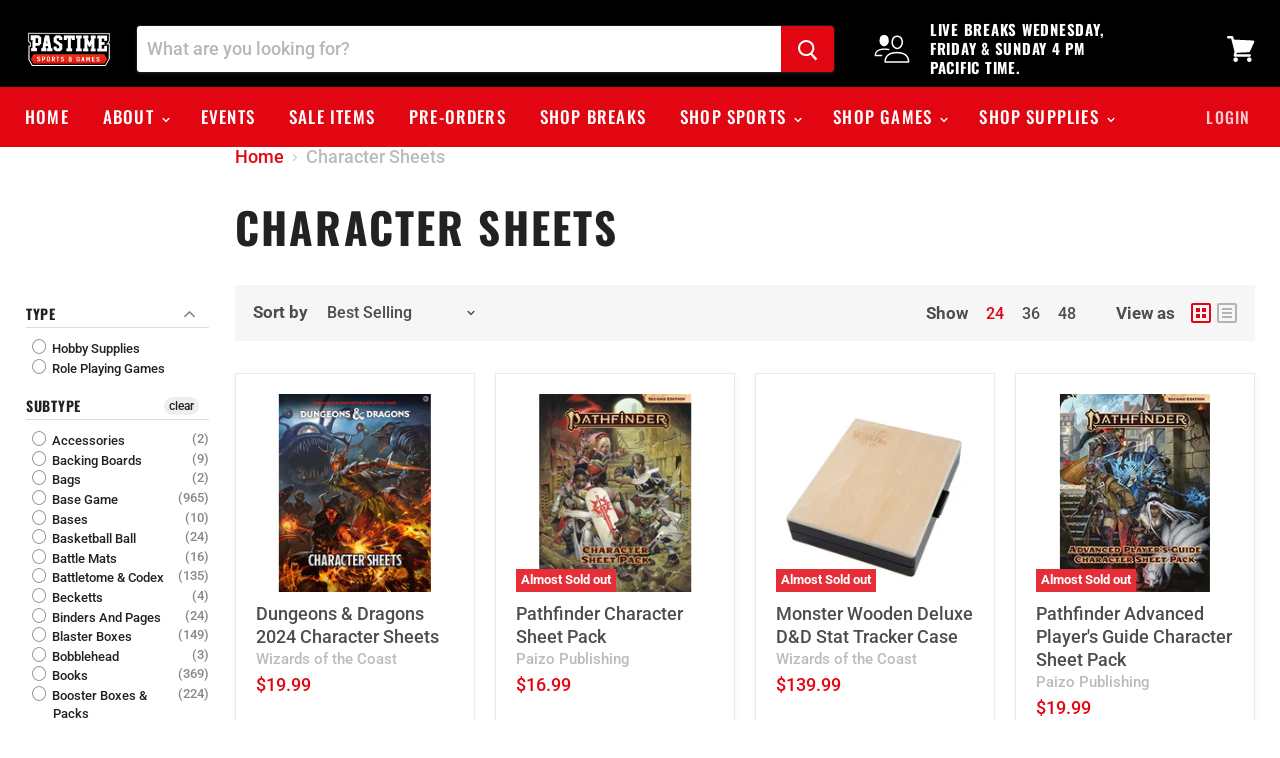

--- FILE ---
content_type: text/html; charset=utf-8
request_url: https://pastimesports.ca/collections/subtype_character-sheets
body_size: 37886
content:
<!doctype html>
<html class="no-js no-touch" lang="en">
  <head>
  <meta name="google-site-verification" content="HC0Pv0l1GccNz-P-uXfS7rOs6j-WzCK67JfRiuub3_s" />
<!-- Start of Booster Apps Seo-0.1-->
<title>Character Sheets | Pastime Sports &amp;amp; Games</title>
  <meta name="description" content="" />
<script type="application/ld+json">
  {
    "@context": "https://schema.org",
    "@type": "Organization",
    "name": "Pastime Sports \u0026amp; Games",
    "url": "https://pastimesports.ca",
    "telephone": "(604) 530-5507",
    "description": "Western Canada's leading sports memorabilia and collectible gaming retailer, serving Greater Vancouver since 1993. Frequently hosting live box breaks, gaming tournaments, and autograph events. Browse our massive selection of trading cards, autographed memorabilia, tabletop games, apparel, collectibles, and much more!","image": "https://cdn.shopify.com/s/files/1/0133/1940/5627/files/Untitled_327x150.png?v=1544418349",
      "logo": "https://cdn.shopify.com/s/files/1/0133/1940/5627/files/Untitled_327x150.png?v=1544418349","sameAs": ["https://facebook.com/pastimesportsgames", "https://twitter.com/pastimesports", "https://youtube.com/channel/pastimesg"],
    "address": {
      "@type": "PostalAddress",
      "streetAddress": "6375 202 Street, #102",
      "addressLocality": "Langley",
      "addressRegion": "British Columbia",
      "postalCode": "V2Y 1N1",
      "addressCountry": "Canada"
    }
  }
</script>

<script type="application/ld+json">
  {
    "@context": "https://schema.org",
    "@type": "WebSite",
    "name": "Pastime Sports \u0026amp; Games",
    "url": "https://pastimesports.ca",
    "potentialAction": {
      "@type": "SearchAction",
      "query-input": "required name=query",
      "target": "https://pastimesports.ca/search?q={query}"
    }
  }
</script>
<!-- end of Booster Apps SEO -->
    <meta charset="utf-8">
    <meta http-equiv="x-ua-compatible" content="IE=edge">
<!-- Google Tag Manager -->
<script>(function(w,d,s,l,i){w[l]=w[l]||[];w[l].push({'gtm.start':
new Date().getTime(),event:'gtm.js'});var f=d.getElementsByTagName(s)[0],
j=d.createElement(s),dl=l!='dataLayer'?'&l='+l:'';j.async=true;j.src=
'https://www.googletagmanager.com/gtm.js?id='+i+dl;f.parentNode.insertBefore(j,f);
})(window,document,'script','dataLayer','GTM-K5VSWHW');</script>
<!-- End Google Tag Manager -->

    

    

    
  <link rel="shortcut icon" href="//pastimesports.ca/cdn/shop/files/pastime-favicon_32x32.png?v=1613709579" type="image/png">


    
      <link rel="canonical" href="https://pastimesports.ca/collections/subtype_character-sheets" />
    

    <meta name="viewport" content="width=device-width">

    
    















<meta property="og:site_name" content="Pastime Sports &amp; Games">
<meta property="og:url" content="https://pastimesports.ca/collections/subtype_character-sheets">
<meta property="og:title" content="Character Sheets">
<meta property="og:type" content="website">
<meta property="og:description" content="Western Canada&#39;s leading sports memorabilia and collectible gaming retailer, serving Greater Vancouver since 1993. Frequently hosting live box breaks, gaming tournaments, and autograph events. Browse our massive selection of trading cards, autographed memorabilia, tabletop games, apparel, collectibles, and much more!">













  <meta name="twitter:site" content="@pastimesports?lang=en">








<meta name="twitter:title" content="Character Sheets">
<meta name="twitter:description" content="Western Canada&#39;s leading sports memorabilia and collectible gaming retailer, serving Greater Vancouver since 1993. Frequently hosting live box breaks, gaming tournaments, and autograph events. Browse our massive selection of trading cards, autographed memorabilia, tabletop games, apparel, collectibles, and much more!">





    <script>window.performance && window.performance.mark && window.performance.mark('shopify.content_for_header.start');</script><meta name="google-site-verification" content="HC0Pv0l1GccNz-P-uXfS7rOs6j-WzCK67JfRiuub3_s">
<meta name="facebook-domain-verification" content="vysuaziqt778rr2c68b01owt8qypil">
<meta id="shopify-digital-wallet" name="shopify-digital-wallet" content="/13319405627/digital_wallets/dialog">
<meta name="shopify-checkout-api-token" content="d858ae5573c672f2f204e6dd6926511e">
<meta id="in-context-paypal-metadata" data-shop-id="13319405627" data-venmo-supported="false" data-environment="production" data-locale="en_US" data-paypal-v4="true" data-currency="CAD">
<link rel="alternate" type="application/atom+xml" title="Feed" href="/collections/subtype_character-sheets.atom" />
<link rel="alternate" type="application/json+oembed" href="https://pastimesports.ca/collections/subtype_character-sheets.oembed">
<script async="async" src="/checkouts/internal/preloads.js?locale=en-CA"></script>
<link rel="preconnect" href="https://shop.app" crossorigin="anonymous">
<script async="async" src="https://shop.app/checkouts/internal/preloads.js?locale=en-CA&shop_id=13319405627" crossorigin="anonymous"></script>
<script id="apple-pay-shop-capabilities" type="application/json">{"shopId":13319405627,"countryCode":"CA","currencyCode":"CAD","merchantCapabilities":["supports3DS"],"merchantId":"gid:\/\/shopify\/Shop\/13319405627","merchantName":"Pastime Sports \u0026 Games","requiredBillingContactFields":["postalAddress","email"],"requiredShippingContactFields":["postalAddress","email"],"shippingType":"shipping","supportedNetworks":["visa","masterCard","amex","discover","interac","jcb"],"total":{"type":"pending","label":"Pastime Sports \u0026 Games","amount":"1.00"},"shopifyPaymentsEnabled":true,"supportsSubscriptions":true}</script>
<script id="shopify-features" type="application/json">{"accessToken":"d858ae5573c672f2f204e6dd6926511e","betas":["rich-media-storefront-analytics"],"domain":"pastimesports.ca","predictiveSearch":true,"shopId":13319405627,"locale":"en"}</script>
<script>var Shopify = Shopify || {};
Shopify.shop = "pastime-sports-and-games.myshopify.com";
Shopify.locale = "en";
Shopify.currency = {"active":"CAD","rate":"1.0"};
Shopify.country = "CA";
Shopify.theme = {"name":"Empire - 2.0","id":45210304571,"schema_name":"Empire","schema_version":"4.4.0","theme_store_id":838,"role":"main"};
Shopify.theme.handle = "null";
Shopify.theme.style = {"id":null,"handle":null};
Shopify.cdnHost = "pastimesports.ca/cdn";
Shopify.routes = Shopify.routes || {};
Shopify.routes.root = "/";</script>
<script type="module">!function(o){(o.Shopify=o.Shopify||{}).modules=!0}(window);</script>
<script>!function(o){function n(){var o=[];function n(){o.push(Array.prototype.slice.apply(arguments))}return n.q=o,n}var t=o.Shopify=o.Shopify||{};t.loadFeatures=n(),t.autoloadFeatures=n()}(window);</script>
<script>
  window.ShopifyPay = window.ShopifyPay || {};
  window.ShopifyPay.apiHost = "shop.app\/pay";
  window.ShopifyPay.redirectState = null;
</script>
<script id="shop-js-analytics" type="application/json">{"pageType":"collection"}</script>
<script defer="defer" async type="module" src="//pastimesports.ca/cdn/shopifycloud/shop-js/modules/v2/client.init-shop-cart-sync_C5BV16lS.en.esm.js"></script>
<script defer="defer" async type="module" src="//pastimesports.ca/cdn/shopifycloud/shop-js/modules/v2/chunk.common_CygWptCX.esm.js"></script>
<script type="module">
  await import("//pastimesports.ca/cdn/shopifycloud/shop-js/modules/v2/client.init-shop-cart-sync_C5BV16lS.en.esm.js");
await import("//pastimesports.ca/cdn/shopifycloud/shop-js/modules/v2/chunk.common_CygWptCX.esm.js");

  window.Shopify.SignInWithShop?.initShopCartSync?.({"fedCMEnabled":true,"windoidEnabled":true});

</script>
<script>
  window.Shopify = window.Shopify || {};
  if (!window.Shopify.featureAssets) window.Shopify.featureAssets = {};
  window.Shopify.featureAssets['shop-js'] = {"shop-cart-sync":["modules/v2/client.shop-cart-sync_ZFArdW7E.en.esm.js","modules/v2/chunk.common_CygWptCX.esm.js"],"init-fed-cm":["modules/v2/client.init-fed-cm_CmiC4vf6.en.esm.js","modules/v2/chunk.common_CygWptCX.esm.js"],"shop-button":["modules/v2/client.shop-button_tlx5R9nI.en.esm.js","modules/v2/chunk.common_CygWptCX.esm.js"],"shop-cash-offers":["modules/v2/client.shop-cash-offers_DOA2yAJr.en.esm.js","modules/v2/chunk.common_CygWptCX.esm.js","modules/v2/chunk.modal_D71HUcav.esm.js"],"init-windoid":["modules/v2/client.init-windoid_sURxWdc1.en.esm.js","modules/v2/chunk.common_CygWptCX.esm.js"],"shop-toast-manager":["modules/v2/client.shop-toast-manager_ClPi3nE9.en.esm.js","modules/v2/chunk.common_CygWptCX.esm.js"],"init-shop-email-lookup-coordinator":["modules/v2/client.init-shop-email-lookup-coordinator_B8hsDcYM.en.esm.js","modules/v2/chunk.common_CygWptCX.esm.js"],"init-shop-cart-sync":["modules/v2/client.init-shop-cart-sync_C5BV16lS.en.esm.js","modules/v2/chunk.common_CygWptCX.esm.js"],"avatar":["modules/v2/client.avatar_BTnouDA3.en.esm.js"],"pay-button":["modules/v2/client.pay-button_FdsNuTd3.en.esm.js","modules/v2/chunk.common_CygWptCX.esm.js"],"init-customer-accounts":["modules/v2/client.init-customer-accounts_DxDtT_ad.en.esm.js","modules/v2/client.shop-login-button_C5VAVYt1.en.esm.js","modules/v2/chunk.common_CygWptCX.esm.js","modules/v2/chunk.modal_D71HUcav.esm.js"],"init-shop-for-new-customer-accounts":["modules/v2/client.init-shop-for-new-customer-accounts_ChsxoAhi.en.esm.js","modules/v2/client.shop-login-button_C5VAVYt1.en.esm.js","modules/v2/chunk.common_CygWptCX.esm.js","modules/v2/chunk.modal_D71HUcav.esm.js"],"shop-login-button":["modules/v2/client.shop-login-button_C5VAVYt1.en.esm.js","modules/v2/chunk.common_CygWptCX.esm.js","modules/v2/chunk.modal_D71HUcav.esm.js"],"init-customer-accounts-sign-up":["modules/v2/client.init-customer-accounts-sign-up_CPSyQ0Tj.en.esm.js","modules/v2/client.shop-login-button_C5VAVYt1.en.esm.js","modules/v2/chunk.common_CygWptCX.esm.js","modules/v2/chunk.modal_D71HUcav.esm.js"],"shop-follow-button":["modules/v2/client.shop-follow-button_Cva4Ekp9.en.esm.js","modules/v2/chunk.common_CygWptCX.esm.js","modules/v2/chunk.modal_D71HUcav.esm.js"],"checkout-modal":["modules/v2/client.checkout-modal_BPM8l0SH.en.esm.js","modules/v2/chunk.common_CygWptCX.esm.js","modules/v2/chunk.modal_D71HUcav.esm.js"],"lead-capture":["modules/v2/client.lead-capture_Bi8yE_yS.en.esm.js","modules/v2/chunk.common_CygWptCX.esm.js","modules/v2/chunk.modal_D71HUcav.esm.js"],"shop-login":["modules/v2/client.shop-login_D6lNrXab.en.esm.js","modules/v2/chunk.common_CygWptCX.esm.js","modules/v2/chunk.modal_D71HUcav.esm.js"],"payment-terms":["modules/v2/client.payment-terms_CZxnsJam.en.esm.js","modules/v2/chunk.common_CygWptCX.esm.js","modules/v2/chunk.modal_D71HUcav.esm.js"]};
</script>
<script>(function() {
  var isLoaded = false;
  function asyncLoad() {
    if (isLoaded) return;
    isLoaded = true;
    var urls = ["https:\/\/shy.elfsight.com\/p\/platform.js?shop=pastime-sports-and-games.myshopify.com","\/\/social-login.oxiapps.com\/api\/init?vt=928349\u0026shop=pastime-sports-and-games.myshopify.com","https:\/\/api.omegatheme.com\/facebook-events\/facebookevents.js?v=200102185018\u0026shop=pastime-sports-and-games.myshopify.com","https:\/\/js.smile.io\/v1\/smile-shopify.js?shop=pastime-sports-and-games.myshopify.com","https:\/\/geostock.nyc3.digitaloceanspaces.com\/js\/inventoryLocation.js?shop=pastime-sports-and-games.myshopify.com","https:\/\/cdnbspa.spicegems.com\/js\/serve\/shop\/pastime-sports-and-games.myshopify.com\/index_cfc02a2bcf36d40c72d587ca5e18582ae540a934.js?v=infytonow814\u0026shop=pastime-sports-and-games.myshopify.com","https:\/\/omnisnippet1.com\/platforms\/shopify.js?source=scriptTag\u0026v=2025-05-15T12\u0026shop=pastime-sports-and-games.myshopify.com"];
    for (var i = 0; i < urls.length; i++) {
      var s = document.createElement('script');
      s.type = 'text/javascript';
      s.async = true;
      s.src = urls[i];
      var x = document.getElementsByTagName('script')[0];
      x.parentNode.insertBefore(s, x);
    }
  };
  if(window.attachEvent) {
    window.attachEvent('onload', asyncLoad);
  } else {
    window.addEventListener('load', asyncLoad, false);
  }
})();</script>
<script id="__st">var __st={"a":13319405627,"offset":-28800,"reqid":"c5c574ea-9a69-4567-bd5f-6ec6c5ffc1c7-1768717958","pageurl":"pastimesports.ca\/collections\/subtype_character-sheets","u":"fce4dc7dc9f7","p":"collection","rtyp":"collection","rid":290108080305};</script>
<script>window.ShopifyPaypalV4VisibilityTracking = true;</script>
<script id="captcha-bootstrap">!function(){'use strict';const t='contact',e='account',n='new_comment',o=[[t,t],['blogs',n],['comments',n],[t,'customer']],c=[[e,'customer_login'],[e,'guest_login'],[e,'recover_customer_password'],[e,'create_customer']],r=t=>t.map((([t,e])=>`form[action*='/${t}']:not([data-nocaptcha='true']) input[name='form_type'][value='${e}']`)).join(','),a=t=>()=>t?[...document.querySelectorAll(t)].map((t=>t.form)):[];function s(){const t=[...o],e=r(t);return a(e)}const i='password',u='form_key',d=['recaptcha-v3-token','g-recaptcha-response','h-captcha-response',i],f=()=>{try{return window.sessionStorage}catch{return}},m='__shopify_v',_=t=>t.elements[u];function p(t,e,n=!1){try{const o=window.sessionStorage,c=JSON.parse(o.getItem(e)),{data:r}=function(t){const{data:e,action:n}=t;return t[m]||n?{data:e,action:n}:{data:t,action:n}}(c);for(const[e,n]of Object.entries(r))t.elements[e]&&(t.elements[e].value=n);n&&o.removeItem(e)}catch(o){console.error('form repopulation failed',{error:o})}}const l='form_type',E='cptcha';function T(t){t.dataset[E]=!0}const w=window,h=w.document,L='Shopify',v='ce_forms',y='captcha';let A=!1;((t,e)=>{const n=(g='f06e6c50-85a8-45c8-87d0-21a2b65856fe',I='https://cdn.shopify.com/shopifycloud/storefront-forms-hcaptcha/ce_storefront_forms_captcha_hcaptcha.v1.5.2.iife.js',D={infoText:'Protected by hCaptcha',privacyText:'Privacy',termsText:'Terms'},(t,e,n)=>{const o=w[L][v],c=o.bindForm;if(c)return c(t,g,e,D).then(n);var r;o.q.push([[t,g,e,D],n]),r=I,A||(h.body.append(Object.assign(h.createElement('script'),{id:'captcha-provider',async:!0,src:r})),A=!0)});var g,I,D;w[L]=w[L]||{},w[L][v]=w[L][v]||{},w[L][v].q=[],w[L][y]=w[L][y]||{},w[L][y].protect=function(t,e){n(t,void 0,e),T(t)},Object.freeze(w[L][y]),function(t,e,n,w,h,L){const[v,y,A,g]=function(t,e,n){const i=e?o:[],u=t?c:[],d=[...i,...u],f=r(d),m=r(i),_=r(d.filter((([t,e])=>n.includes(e))));return[a(f),a(m),a(_),s()]}(w,h,L),I=t=>{const e=t.target;return e instanceof HTMLFormElement?e:e&&e.form},D=t=>v().includes(t);t.addEventListener('submit',(t=>{const e=I(t);if(!e)return;const n=D(e)&&!e.dataset.hcaptchaBound&&!e.dataset.recaptchaBound,o=_(e),c=g().includes(e)&&(!o||!o.value);(n||c)&&t.preventDefault(),c&&!n&&(function(t){try{if(!f())return;!function(t){const e=f();if(!e)return;const n=_(t);if(!n)return;const o=n.value;o&&e.removeItem(o)}(t);const e=Array.from(Array(32),(()=>Math.random().toString(36)[2])).join('');!function(t,e){_(t)||t.append(Object.assign(document.createElement('input'),{type:'hidden',name:u})),t.elements[u].value=e}(t,e),function(t,e){const n=f();if(!n)return;const o=[...t.querySelectorAll(`input[type='${i}']`)].map((({name:t})=>t)),c=[...d,...o],r={};for(const[a,s]of new FormData(t).entries())c.includes(a)||(r[a]=s);n.setItem(e,JSON.stringify({[m]:1,action:t.action,data:r}))}(t,e)}catch(e){console.error('failed to persist form',e)}}(e),e.submit())}));const S=(t,e)=>{t&&!t.dataset[E]&&(n(t,e.some((e=>e===t))),T(t))};for(const o of['focusin','change'])t.addEventListener(o,(t=>{const e=I(t);D(e)&&S(e,y())}));const B=e.get('form_key'),M=e.get(l),P=B&&M;t.addEventListener('DOMContentLoaded',(()=>{const t=y();if(P)for(const e of t)e.elements[l].value===M&&p(e,B);[...new Set([...A(),...v().filter((t=>'true'===t.dataset.shopifyCaptcha))])].forEach((e=>S(e,t)))}))}(h,new URLSearchParams(w.location.search),n,t,e,['guest_login'])})(!0,!0)}();</script>
<script integrity="sha256-4kQ18oKyAcykRKYeNunJcIwy7WH5gtpwJnB7kiuLZ1E=" data-source-attribution="shopify.loadfeatures" defer="defer" src="//pastimesports.ca/cdn/shopifycloud/storefront/assets/storefront/load_feature-a0a9edcb.js" crossorigin="anonymous"></script>
<script crossorigin="anonymous" defer="defer" src="//pastimesports.ca/cdn/shopifycloud/storefront/assets/shopify_pay/storefront-65b4c6d7.js?v=20250812"></script>
<script data-source-attribution="shopify.dynamic_checkout.dynamic.init">var Shopify=Shopify||{};Shopify.PaymentButton=Shopify.PaymentButton||{isStorefrontPortableWallets:!0,init:function(){window.Shopify.PaymentButton.init=function(){};var t=document.createElement("script");t.src="https://pastimesports.ca/cdn/shopifycloud/portable-wallets/latest/portable-wallets.en.js",t.type="module",document.head.appendChild(t)}};
</script>
<script data-source-attribution="shopify.dynamic_checkout.buyer_consent">
  function portableWalletsHideBuyerConsent(e){var t=document.getElementById("shopify-buyer-consent"),n=document.getElementById("shopify-subscription-policy-button");t&&n&&(t.classList.add("hidden"),t.setAttribute("aria-hidden","true"),n.removeEventListener("click",e))}function portableWalletsShowBuyerConsent(e){var t=document.getElementById("shopify-buyer-consent"),n=document.getElementById("shopify-subscription-policy-button");t&&n&&(t.classList.remove("hidden"),t.removeAttribute("aria-hidden"),n.addEventListener("click",e))}window.Shopify?.PaymentButton&&(window.Shopify.PaymentButton.hideBuyerConsent=portableWalletsHideBuyerConsent,window.Shopify.PaymentButton.showBuyerConsent=portableWalletsShowBuyerConsent);
</script>
<script data-source-attribution="shopify.dynamic_checkout.cart.bootstrap">document.addEventListener("DOMContentLoaded",(function(){function t(){return document.querySelector("shopify-accelerated-checkout-cart, shopify-accelerated-checkout")}if(t())Shopify.PaymentButton.init();else{new MutationObserver((function(e,n){t()&&(Shopify.PaymentButton.init(),n.disconnect())})).observe(document.body,{childList:!0,subtree:!0})}}));
</script>
<link id="shopify-accelerated-checkout-styles" rel="stylesheet" media="screen" href="https://pastimesports.ca/cdn/shopifycloud/portable-wallets/latest/accelerated-checkout-backwards-compat.css" crossorigin="anonymous">
<style id="shopify-accelerated-checkout-cart">
        #shopify-buyer-consent {
  margin-top: 1em;
  display: inline-block;
  width: 100%;
}

#shopify-buyer-consent.hidden {
  display: none;
}

#shopify-subscription-policy-button {
  background: none;
  border: none;
  padding: 0;
  text-decoration: underline;
  font-size: inherit;
  cursor: pointer;
}

#shopify-subscription-policy-button::before {
  box-shadow: none;
}

      </style>

<script>window.performance && window.performance.mark && window.performance.mark('shopify.content_for_header.end');</script>

    <script>
      document.documentElement.className=document.documentElement.className.replace(/\bno-js\b/,'js');
      if(window.Shopify&&window.Shopify.designMode)document.documentElement.className+=' in-theme-editor';
      if(('ontouchstart' in window)||window.DocumentTouch&&document instanceof DocumentTouch)document.documentElement.className=document.documentElement.className.replace(/\bno-touch\b/,'has-touch');
    </script>

    <link href="//pastimesports.ca/cdn/shop/t/3/assets/theme.scss.css?v=87281722034220944211763733824" rel="stylesheet" type="text/css" media="all" />
  <div id="shopify-section-filter-menu-settings" class="shopify-section"><style type="text/css">
/*  Filter Menu Color and Image Section CSS */</style>
<link href="//pastimesports.ca/cdn/shop/t/3/assets/filter-menu.scss.css?v=29342710445247370751696433106" rel="stylesheet" type="text/css" media="all" />
<script src="//pastimesports.ca/cdn/shop/t/3/assets/filter-menu.js?v=76199589235750303121568352206" type="text/javascript"></script>





</div>

					 
					 


  









































  <link href="//pastimesports.ca/cdn/shop/t/3/assets/scm-product-label.css?v=119703776661510134371568455479" rel="stylesheet" type="text/css" media="all" />



<script>
if ((typeof SECOMAPP) == 'undefined') {
    var SECOMAPP = {};
}
if ((typeof SECOMAPP.pl) == 'undefined') {
    SECOMAPP.pl = {};
}




SECOMAPP.page = 'collection';
</script>


    
         <script src="//pastimesports.ca/cdn/shop/t/3/assets/scm-product-label.js?v=128154952777223962361567807957" type="text/javascript"></script>
    





<script src="https://spa.spicegems.com/js/src/latest/scriptTag.js?shop=pastime-sports-and-games.myshopify.com" type="text/javascript"></script>
  <!-- BeginShopPopAddon --><script>  Shopify.shopPopSettings = {"proof_enabled":true,"proof_show_add_to_cart":true,"proof_mobile_enabled":false,"proof_mobile_position":"Bottom","proof_desktop_position":"Bottom Left","proof_show_on_product_page":true,"proof_hide_notification_after":30,"proof_display_time":4,"proof_interval_time":30,"proof_order_random":false,"proof_fetch_count":30,"proof_cycle":true,"proof_anonymize":true,"proof_anonymize_text":null,"proof_hours_before_obscure":0,"proof_sequential":true,"proof_top":155,"proof_left":30,"proof_right":5,"proof_bottom":60,"proof_background_color":"#FFFFFF","proof_font_color":"#000000","proof_custom_css":null,"proof_border_radius":5,"proof_first_interval_time":8,"proof_locale":"en"};</script><!-- EndShopPopAddon -->
<!-- BEGIN app block: shopify://apps/tipo-product-auction/blocks/app-embed-block/77eabb13-2cfa-4b28-b113-57ce3d979f51 -->

<script type="text/javascript">
  window.Tipo = window.Tipo || {}
  Tipo.Auction = Tipo.Auction || {}
  Tipo.Auction.currency = "CAD";
  
  
  Tipo.Auction.currency_symbol = "$";
  

  
    Tipo.Auction.shop = {
      'url': "pastime-sports-and-games.myshopify.com",
      'pennies': [{"id":410,"shop_id":1966,"name":"Trevor Linden Auction","config":{"item":{"id":7418005913777,"tags":["100-250","hockey-player_trevor-linden","league_nhl","macro_sports","manufacturer_pastime-sports-and-games","memorabilia_autographed","photo_16x20","sport-memorabilia","sport_hockey","subtype_photo","team_vancouver-canucks"],"title":"Linden Auction Token","handle":"linden-auction-token","vendor":"Pastime Sports \u0026 Games","variants":{"edges":[{"node":{"id":42449087692977,"sku":"","price":"1.00","title":"Default Title"}}]},"collections":{"edges":[{"node":{"id":"gid:\/\/shopify\/Collection\/87555571771"}},{"node":{"id":"gid:\/\/shopify\/Collection\/87576346683"}},{"node":{"id":"gid:\/\/shopify\/Collection\/87993352251"}},{"node":{"id":"gid:\/\/shopify\/Collection\/88140087355"}},{"node":{"id":"gid:\/\/shopify\/Collection\/90803208251"}},{"node":{"id":"gid:\/\/shopify\/Collection\/284882469041"}},{"node":{"id":"gid:\/\/shopify\/Collection\/284917727409"}},{"node":{"id":"gid:\/\/shopify\/Collection\/284970582193"}},{"node":{"id":"gid:\/\/shopify\/Collection\/285025403057"}},{"node":{"id":"gid:\/\/shopify\/Collection\/285235445937"}},{"node":{"id":"gid:\/\/shopify\/Collection\/285478224049"}},{"node":{"id":"gid:\/\/shopify\/Collection\/287086543025"}},{"node":{"id":"gid:\/\/shopify\/Collection\/287631343793"}}]},"productType":"Sport Memorabilia","priceRangeV2":{"maxVariantPrice":{"amount":"1.0","currencyCode":"CAD"},"minVariantPrice":{"amount":"1.0","currencyCode":"CAD"}},"featuredImage":{"src":"https:\/\/cdn.shopify.com\/s\/files\/1\/0133\/1940\/5627\/products\/token.jpg?v=1674180057"}},"productId":7418005913777,"variantId":42449087692977,"numberOfBid":"5"},"created_at":"2023-01-20T02:01:34.000+00:00","updated_at":"2023-01-20T02:01:34.000+00:00"}],
      'pricing':  {"id":5,"features":{"order":100,"removeCopyright":true}},
      'pricing_id': 5,
      'configuration': {"name":"Pastime Sports \u0026 Games","email":"customerservice@pastimesports.ca","phone":"(604) 530-5507","domain":"pastimesports.ca","currency":"CAD","timezone":"(GMT-08:00) America\/Los_Angeles","money_format":"${{amount}}","iana_timezone":"America\/Los_Angeles","customer_email":"customerservice@pastimesports.ca","money_with_currency_format":"${{amount}} CAD"},
      'flags': {"auctionCounter":6},
      'settings': {"sms":{},"mail":{"admin":{},"customer":{"templates":{"bid":{"enabled":false},"remind_me":{"content":"","enabled":true,"subject":"","timeSend":"5","timeUnit":"minutes"}}},"provider":{}},"locale":"en","general":{"hide":{"price":["live","scheduled","expired"],"addToCart":["live","scheduled","expired"],"additionalPaymentButton":["live","scheduled","expired"]},"color":{"main":{"textColor":{"a":1,"b":70,"g":66,"r":61},"background":{"a":1,"b":255,"g":255,"r":255},"headerColor":{"a":1,"b":70,"g":66,"r":61},"badgeHasWonColor":{"a":1,"b":255,"g":255,"r":255},"badgeOutBidColor":{"a":1,"b":255,"g":255,"r":255},"headerBackground":{"a":1,"b":194,"g":194,"r":50},"badgeHasLostColor":{"a":1,"b":255,"g":255,"r":255},"badgeLeadingColor":{"a":1,"b":255,"g":255,"r":255},"badgePendingColor":{"a":1,"b":255,"g":255,"r":255},"badgeHasWonBackground":{"a":1,"b":69,"g":186,"r":33},"badgeOutbidBackground":{"a":1,"b":34,"g":101,"r":242},"badgeHasLostBackground":{"a":1,"b":40,"g":40,"r":219},"badgeLeadingBackground":{"a":1,"b":69,"g":186,"r":33},"badgePendingBackground":{"a":1,"b":98,"g":159,"r":230}},"table":{"textColor":{"a":1,"b":70,"g":66,"r":61},"background":{"a":1,"b":194,"g":194,"r":50}},"button":{"textColor":{"a":1,"b":70,"g":66,"r":61},"background":{"a":1,"b":194,"g":194,"r":50},"hoverColor":{"a":1,"b":194,"g":194,"r":50}},"remaining":{"remainingText":{"a":1,"b":70,"g":66,"r":61},"textFlipClock":{"a":1,"b":255,"g":255,"r":255},"labelFlipClock":{"a":1,"b":70,"g":66,"r":61},"backgroundFlipClock":{"a":1,"b":70,"g":66,"r":61}},"dependsPriceBid":{"auctionPending":{"a":1,"b":98,"g":159,"r":230},"closedForBidding":{"a":1,"b":245,"g":241,"r":240},"lowBidComparedToOtherBidders":{"a":1,"b":51,"g":35,"r":230},"lowBidComparedToReservePrice":{"a":1,"b":0,"g":117,"r":214}}},"history":{"columns":["fullName","bidAmount","bidTime"],"encrypted":true},"selector":{"price":"#ProductPrice-product-template,#ProductPrice,.product-price,.product__price—reg,#productPrice-product-template,.product__current-price,.product-thumb-caption-price-current,.product-item-caption-price-current,.grid-product__price,.product__price,span.price,span.product-price,.productitem--price,.product-pricing,span.money,.product-item__price,.product-list-item-price,p.price,div.price,.product-meta__prices,div.product-price,span#price,.price.money,h3.price,a.price,.price-area,.product-item-price,.pricearea,.collectionGrid .collectionBlock-info \u003e p,#ComparePrice,.product--price-wrapper,.product-page--price-wrapper,.color--shop-accent.font-size--s.t--meta.f--main,.ComparePrice,.ProductPrice,.prodThumb .title span:last-child,.price,.product-single__price-product-template,.product-info-price,.price-money,.prod-price,#price-field,.product-grid--price,.prices,.pricing,#product-price,.money-styling,.compare-at-price,.product-item--price,.card__price,.product-card__price,.product-price__price,.product-item__price-wrapper,.product-single__price,.grid-product__price-wrap,a.grid-link p.grid-link__meta,.product__prices, #comparePrice-product-template, .product-form__quantity, .product-single__quantity","add_to_cart":"form #AddToCart-product-template, form #AddToCart, form #addToCart-product-template, form .product__add-to-cart-button, form .product-form__cart-submit, form .add-to-cart, form .cart-functions \u003e button, form .productitem--action-atc, form .product-form--atc-button, form .product-menu-button-atc, form .product__add-to-cart, form .product-add, form .add-to-cart-button, form #addToCart, form .product-detail__form__action \u003e button, form .product-form-submit-wrap \u003e input, form .product-form input[type=\"submit\"], form input.submit, form .add_to_cart, form .product-item-quick-shop, form #add-to-cart, form .productForm-submit, form .add-to-cart-btn, form .product-single__add-btn, form .quick-add--add-button, form .product-page--add-to-cart, form .addToCart, form .product-form .form-actions, form .button.add, form button#add, form .addtocart, form .AddtoCart, form .product-add input.add, form button#purchase, form[action=\"\/cart\/add\"] button[type=\"submit\"], form .product__form button[type=\"submit\"], form #AddToCart--product-template, form .dynamic-checkout","payment_button":"form .shopify-payment-button,.shopify-payment-button,.shopify-payment-button","custom_class_boxRelatedProduct":"product-recommendations"},"copyright":{"text":"Powered by \u003ca href=\"https:\/\/apps.shopify.com\/tipo-product-auction\" target=\"_blank\"\u003eTipo Product Auction\u003c\/a\u003e","enabled":false,"hideCopyright":false},"countdown":"textClock","collection":{"badge":true,"enabled":true,"actionBid":true,"remind_me":true,"highestPrice":true},"stopBidding":{"forHighestBidder":false},"iana_timezone":"America\/Los_Angeles","waterfallWinner":{"enabled":true,"limitWin":"3","allowedTime":"24","limitAmount":true,"allowedTimeUnit":"hours","allowedProcessPayment":false}},"translations":{"default":{"Won":"Won","Lost":"Lost","bids":"number of bids","days":"d","hours":"h","Outbid":"Outbid","signIn":"Sign In","Leading":"Leading","closeAt":"Close at","endTime":"End time","liveBid":"Bid directly","minutes":"m","seconds":"s","startAt":"Start at","finalBid":"Final bid","placeBid":"Place bid","remindMe":"Remind Me","startTime":"Start time","subscribe":"subscribe","currentBid":"Current bid","ppBid_time":"Bid time","startPrice":"Start price","buyoutPrice":"Buyout price","history_win":"Win","ppBid_close":"Close","ppBid_email":"Email","startingBid":"Starting Bid","viewAllBids":"View all bids","automaticBid":"Automatic bid","history_lost":"Lost","history_view":"View","noBidsPlaced":"No bids placed","ppBid_amount":"Bid amount","ppNote_close":"Close","reservePrice":"Reserve price","history_email":"Email","history_image":"Image","history_myBid":"My bid","numberOfTurns":"Number Of Turns","openForBidsIn":"Open for bids in","ppBid_bidding":"Bidding","ppPenny_close":"Close","history_action":"Action","history_status":"Status","nextMinimumBid":"Next minimum bid","pendingAuction":"Pending Auction","pennyIsInvalid":"Penny is invalid","ppBid_fullName":"Full name","ppLoginContent":"In order to place your bid, you'll only need to {signIn|Sign in} or create a free account","history_bidTime":"Bid time","history_closeIn":"Close In","history_running":"Running","history_yourBid":"Your Bid","ppAuction_close":"Close","ppPenny_Product":"Penny product","auctionIsInvalid":"Auction is invalid","closedForBidding":"Closed for bidding","history_checkout":"Checkout","history_username":"Username","timeBidIsInvalid":"Time bid is invalid","buyoutPriceButton":"Buyout Price {buyout_price}","history_bidAmount":"Bid amount","history_placeABid":"Place A Bid","createAFreeAccount":"Create a free account","history_currentBid":"Current Bid","howBuyoutPriceWork":"How Buyout price work?","yourPriceIsInvalid":"Your price is invalid","history_productName":"Product Name","howReservePriceWork":"How Reserve price work?","placeAnAutomaticBid":"Place an automatic bid","history_actionDetail":"Checkout","history_emptyHistory":"Empty history","ppAuctionRemindMe_OR":"OR","ppPenny_actionDetail":"Buyout","placeABidSuccessfully":"Place a bid successfully","ppAuction_checkoutNow":"Checkout now","history_auctionHistory":"Auction history","howDoAutomaticBidsWork":"How do automatic bids work?","youHaveBidOnThisNotYes":"You haven't bid on this lot yet","ppAuctionRemindMe_close":"Close","SMSNotificationsForWinner":"SMS notifications for winner","howBuyoutPriceWorkContent":"Buyout price is the price that, if accepted by a bidder, immediately ends the auction and awards the item to bidder","howReservePriceWorkContent":"The reserve price represents the hidden minimum value that a seller is willing to let their lot go for. If the auction ends and the reserve price has not been met, the lot will not be auctioned off.","ppAuctionRemindMe_remindMe":"Remind me","ppAuctionRemindMe_thankyou":"Thank you","wouldYouLikeToPlaceYourBid":"Would you like to place your bid?","youMustLoginToStartBidding":"You must {login|log in} to start bidding ","pleaseInsertAValidBidAmount":"Please insert a valid bid amount","updateNumberPhoneSuccessful":"Update number phone successful","howDoAutomaticBidsWorkContent":"By setting up an automatic bid, our system will automatically place new bids on your behalf each time you are outbid. All you need to do is enter the maximum price you are willing to bid for an item. Our system will then keep on bidding for you, by the smallest possible increase each time, until your maximum price is reached.","pleaseInsertAValidPhoneNumber":"Please insert a valid phone number","ppAuctionRemindMe_PhoneNumber":"Phone Number","popupSMSNotificationsForWinner":"SMS notifications for winner ?","ppAuctionRemindMe_EmailAddress":"Email Address","youHaveNumberAuctionsBuyItHere":"You have no penny. Buy penny {here|here} to place a bid","somethingWentWrongPleaseTryAgain":"Something went wrong, please try again","stopBiddingTwiceForHighestBidder":"You are the highest bidder now. You can not place the next bid unless you are outbid.","ppAuction_theAuctionHasBeenClosed":"The auction has been closed.","messageCustomerBid_YourBidIsTooLow":"Your bid is too low","ppAuction_theAuctionHasBeenStopped":"The auction has been stopped","ppMessageCustomerBid_reserveMessage":"Reserve message","messageCustomerBid_youHaveBeenOutBid":"You've been outbid!","popupSMSNotificationsForWinnerContent":"The phone number will be used to receive sms every time you win the auction.","ppMessageCustomerBid_areSureYouWantToBid":"Are you sure you want to bid?","messageCustomerBid_youHaveBidOnThisNotYes":"You haven't bid on this lot yet","ppAuctionRemindMe_remindMeAboutThisAuction":"Remind me about this auction","ppMessageCustomerBid_reserveMessageContent":"Your bid is too low Your bid is below the reserve price. This item won't be auctioned off unless it reaches the reserve price, so place another bid to make sure you don't miss out!","ppAuctionRemindMe_pleaseEnterAValidPhoneNumber":"Please enter a valid phone number","ppAuctionRemindMe_pleaseEnterAValidEmailAddress":"Please enter a valid email address","ppAuction_congratulationYourAreWinnerCheckoutNow":"Congratulation! Your are winner. {checkout|Checkout} now","ppAuctionRemindMe_weWillNotifyYouWhenTheAuctionStart":"We will notify you when the auction start","messageCustomerBid_youCanNoLongerPlaceAnyBidsOnThisLot":"You can no longer place any bids on this lot.","ppAuctionRemindMe_PleaseEnterYourEmailAddressBelowWeWillSendYouANotificationEmailWhenTheAuctionStart":"Please enter your email address below, we will send you a notification email when the auction start.","ppAuctionRemindMe_PleaseEnterYourEmailAddressOrNumberPhoneBelowWeWillSendYouANotificationWhenTheAuctionStart":"Please enter your email address or number phone below, we will send you a notification when the auction start."}},"translationTabs":{"0":{"label":"Default","value":"default"}}},
      'version': 2,
      'apiUrl': ""
    }
  

  Tipo.Auction.page = 'collection';
  Tipo.Auction.locale = {"shop_locale":{"locale":"en","enabled":true,"primary":true,"published":true}};
  Tipo.Auction.moneyFormat = "${{amount}}";
  
  
  
  
  Tipo.Auction.auctions = [{"id":35110,"shop_id":1966,"name":"Trevor Linden Personal Item Auction","config":{"rule":{"manual":{"ids":[7417985859761],"enabled":true}},"autoBid":true,"reserve":{"amount":1000,"enabled":true},"increment":25,"startPrice":500,"updateVersion":0,"dynamicClosing":{"enabled":true,"timeLeft":"5","timeExtend":"5"}},"details":[{"bidId":693092,"productID":7417985859761}],"product_closing":null,"start_at":"2023-01-20T01:54:14.000Z","end_at":"2023-02-06T01:54:00.000Z","fired_start_at":"2023-02-05 22:06:33","fired_end_at":"2023-02-06 01:54:00","locked":0,"created_at":"2023-01-20T01:57:22.000+00:00","updated_at":"2023-02-05T22:06:33.000+00:00"},{"id":35679,"shop_id":1966,"name":"Linden Shovel","config":{"rule":{"manual":{"ids":[7422159945905],"enabled":true}},"penny":{"enabled":false,"start_at":"2023-02-05T14:06:21-08:00"},"autoBid":true,"reserve":{"amount":1000,"enabled":true},"increment":25,"startPrice":500,"updateVersion":0,"dynamicClosing":{"enabled":true,"timeLeft":"5","timeExtend":"5"}},"details":[{"bidId":740549,"productID":7422159945905}],"product_closing":null,"start_at":"2023-01-25T15:47:15.000Z","end_at":"2023-02-06T02:40:00.000Z","fired_start_at":"2023-02-05 22:06:23","fired_end_at":"2023-02-06 02:40:00","locked":0,"created_at":"2023-01-25T15:51:50.000+00:00","updated_at":"2023-02-05T22:06:23.000+00:00"},{"id":35734,"shop_id":1966,"name":"linden jersey","config":{"rule":{"manual":{"ids":[7423126339761],"enabled":true}},"autoBid":true,"reserve":{"amount":1000,"enabled":true},"increment":25,"startPrice":500,"dynamicClosing":{"enabled":true,"timeLeft":"5","timeExtend":"5"}},"details":[{"bidId":714064,"productID":7423126339761}],"product_closing":null,"start_at":"2023-01-25T19:37:05.000Z","end_at":"2023-02-06T02:30:00.000Z","fired_start_at":"2023-01-25 19:40:33","fired_end_at":"2023-02-06 02:30:00","locked":0,"created_at":"2023-01-25T19:40:33.000+00:00","updated_at":"2023-01-25T19:40:33.000+00:00"},{"id":35735,"shop_id":1966,"name":"cyclone 95","config":{"rule":{"manual":{"ids":[7422153425073],"enabled":true}},"autoBid":true,"reserve":{"amount":1000,"enabled":true},"increment":25,"startPrice":500,"dynamicClosing":{"enabled":true,"timeLeft":"5","timeExtend":"5"}},"details":[{"bidId":717394,"productID":7422153425073}],"product_closing":null,"start_at":"2023-01-25T19:42:24.000Z","end_at":"2023-02-06T02:20:00.000Z","fired_start_at":"2023-01-25 19:43:38","fired_end_at":"2023-02-06 02:20:00","locked":0,"created_at":"2023-01-25T19:43:38.000+00:00","updated_at":"2023-01-25T19:43:38.000+00:00"},{"id":35737,"shop_id":1966,"name":"Cyclone 90","config":{"rule":{"manual":{"ids":[7422120198321],"enabled":true}},"buyout":{"enabled":false},"autoBid":true,"reserve":{"amount":1000,"enabled":true},"increment":25,"startPrice":500,"updateVersion":0,"dynamicClosing":{"enabled":true,"timeLeft":"5","timeExtend":"5"}},"details":[{"bidId":740241,"productID":7422120198321}],"product_closing":null,"start_at":"2023-01-25T19:44:38.000Z","end_at":"2023-02-06T02:10:00.000Z","fired_start_at":"2023-01-25 19:46:26","fired_end_at":"2023-02-06 02:10:00","locked":0,"created_at":"2023-01-25T19:46:21.000+00:00","updated_at":"2023-01-25T19:46:26.000+00:00"},{"id":35738,"shop_id":1966,"name":"quintology","config":{"rule":{"manual":{"ids":[7422241177777],"enabled":true}},"autoBid":true,"reserve":{"amount":1000,"enabled":true},"increment":25,"startPrice":500,"dynamicClosing":{"enabled":true,"timeLeft":"5","timeExtend":"5"}},"details":[{"bidId":740175,"productID":7422241177777}],"product_closing":null,"start_at":"2023-01-25T19:50:21.000Z","end_at":"2023-02-06T02:00:00.000Z","fired_start_at":"2023-01-25 19:51:22","fired_end_at":"2023-02-06 02:00:00","locked":0,"created_at":"2023-01-25T19:51:22.000+00:00","updated_at":"2023-01-25T19:51:22.000+00:00"}];
  Tipo.Auction.account_login_url = "https://pastimesports.ca/customer_authentication/redirect?locale=en&region_country=CA";
</script>
<style>
  
</style>
<!-- END app block --><script src="https://cdn.shopify.com/extensions/019b8c11-57da-716c-9877-4b194d0c7cae/tipo-product-auction-92/assets/tipo.auction.index.js" type="text/javascript" defer="defer"></script>
<meta property="og:image" content="https://cdn.shopify.com/s/files/1/0133/1940/5627/files/Untitled.png?height=628&pad_color=fff&v=1613685653&width=1200" />
<meta property="og:image:secure_url" content="https://cdn.shopify.com/s/files/1/0133/1940/5627/files/Untitled.png?height=628&pad_color=fff&v=1613685653&width=1200" />
<meta property="og:image:width" content="1200" />
<meta property="og:image:height" content="628" />
<link href="https://monorail-edge.shopifysvc.com" rel="dns-prefetch">
<script>(function(){if ("sendBeacon" in navigator && "performance" in window) {try {var session_token_from_headers = performance.getEntriesByType('navigation')[0].serverTiming.find(x => x.name == '_s').description;} catch {var session_token_from_headers = undefined;}var session_cookie_matches = document.cookie.match(/_shopify_s=([^;]*)/);var session_token_from_cookie = session_cookie_matches && session_cookie_matches.length === 2 ? session_cookie_matches[1] : "";var session_token = session_token_from_headers || session_token_from_cookie || "";function handle_abandonment_event(e) {var entries = performance.getEntries().filter(function(entry) {return /monorail-edge.shopifysvc.com/.test(entry.name);});if (!window.abandonment_tracked && entries.length === 0) {window.abandonment_tracked = true;var currentMs = Date.now();var navigation_start = performance.timing.navigationStart;var payload = {shop_id: 13319405627,url: window.location.href,navigation_start,duration: currentMs - navigation_start,session_token,page_type: "collection"};window.navigator.sendBeacon("https://monorail-edge.shopifysvc.com/v1/produce", JSON.stringify({schema_id: "online_store_buyer_site_abandonment/1.1",payload: payload,metadata: {event_created_at_ms: currentMs,event_sent_at_ms: currentMs}}));}}window.addEventListener('pagehide', handle_abandonment_event);}}());</script>
<script id="web-pixels-manager-setup">(function e(e,d,r,n,o){if(void 0===o&&(o={}),!Boolean(null===(a=null===(i=window.Shopify)||void 0===i?void 0:i.analytics)||void 0===a?void 0:a.replayQueue)){var i,a;window.Shopify=window.Shopify||{};var t=window.Shopify;t.analytics=t.analytics||{};var s=t.analytics;s.replayQueue=[],s.publish=function(e,d,r){return s.replayQueue.push([e,d,r]),!0};try{self.performance.mark("wpm:start")}catch(e){}var l=function(){var e={modern:/Edge?\/(1{2}[4-9]|1[2-9]\d|[2-9]\d{2}|\d{4,})\.\d+(\.\d+|)|Firefox\/(1{2}[4-9]|1[2-9]\d|[2-9]\d{2}|\d{4,})\.\d+(\.\d+|)|Chrom(ium|e)\/(9{2}|\d{3,})\.\d+(\.\d+|)|(Maci|X1{2}).+ Version\/(15\.\d+|(1[6-9]|[2-9]\d|\d{3,})\.\d+)([,.]\d+|)( \(\w+\)|)( Mobile\/\w+|) Safari\/|Chrome.+OPR\/(9{2}|\d{3,})\.\d+\.\d+|(CPU[ +]OS|iPhone[ +]OS|CPU[ +]iPhone|CPU IPhone OS|CPU iPad OS)[ +]+(15[._]\d+|(1[6-9]|[2-9]\d|\d{3,})[._]\d+)([._]\d+|)|Android:?[ /-](13[3-9]|1[4-9]\d|[2-9]\d{2}|\d{4,})(\.\d+|)(\.\d+|)|Android.+Firefox\/(13[5-9]|1[4-9]\d|[2-9]\d{2}|\d{4,})\.\d+(\.\d+|)|Android.+Chrom(ium|e)\/(13[3-9]|1[4-9]\d|[2-9]\d{2}|\d{4,})\.\d+(\.\d+|)|SamsungBrowser\/([2-9]\d|\d{3,})\.\d+/,legacy:/Edge?\/(1[6-9]|[2-9]\d|\d{3,})\.\d+(\.\d+|)|Firefox\/(5[4-9]|[6-9]\d|\d{3,})\.\d+(\.\d+|)|Chrom(ium|e)\/(5[1-9]|[6-9]\d|\d{3,})\.\d+(\.\d+|)([\d.]+$|.*Safari\/(?![\d.]+ Edge\/[\d.]+$))|(Maci|X1{2}).+ Version\/(10\.\d+|(1[1-9]|[2-9]\d|\d{3,})\.\d+)([,.]\d+|)( \(\w+\)|)( Mobile\/\w+|) Safari\/|Chrome.+OPR\/(3[89]|[4-9]\d|\d{3,})\.\d+\.\d+|(CPU[ +]OS|iPhone[ +]OS|CPU[ +]iPhone|CPU IPhone OS|CPU iPad OS)[ +]+(10[._]\d+|(1[1-9]|[2-9]\d|\d{3,})[._]\d+)([._]\d+|)|Android:?[ /-](13[3-9]|1[4-9]\d|[2-9]\d{2}|\d{4,})(\.\d+|)(\.\d+|)|Mobile Safari.+OPR\/([89]\d|\d{3,})\.\d+\.\d+|Android.+Firefox\/(13[5-9]|1[4-9]\d|[2-9]\d{2}|\d{4,})\.\d+(\.\d+|)|Android.+Chrom(ium|e)\/(13[3-9]|1[4-9]\d|[2-9]\d{2}|\d{4,})\.\d+(\.\d+|)|Android.+(UC? ?Browser|UCWEB|U3)[ /]?(15\.([5-9]|\d{2,})|(1[6-9]|[2-9]\d|\d{3,})\.\d+)\.\d+|SamsungBrowser\/(5\.\d+|([6-9]|\d{2,})\.\d+)|Android.+MQ{2}Browser\/(14(\.(9|\d{2,})|)|(1[5-9]|[2-9]\d|\d{3,})(\.\d+|))(\.\d+|)|K[Aa][Ii]OS\/(3\.\d+|([4-9]|\d{2,})\.\d+)(\.\d+|)/},d=e.modern,r=e.legacy,n=navigator.userAgent;return n.match(d)?"modern":n.match(r)?"legacy":"unknown"}(),u="modern"===l?"modern":"legacy",c=(null!=n?n:{modern:"",legacy:""})[u],f=function(e){return[e.baseUrl,"/wpm","/b",e.hashVersion,"modern"===e.buildTarget?"m":"l",".js"].join("")}({baseUrl:d,hashVersion:r,buildTarget:u}),m=function(e){var d=e.version,r=e.bundleTarget,n=e.surface,o=e.pageUrl,i=e.monorailEndpoint;return{emit:function(e){var a=e.status,t=e.errorMsg,s=(new Date).getTime(),l=JSON.stringify({metadata:{event_sent_at_ms:s},events:[{schema_id:"web_pixels_manager_load/3.1",payload:{version:d,bundle_target:r,page_url:o,status:a,surface:n,error_msg:t},metadata:{event_created_at_ms:s}}]});if(!i)return console&&console.warn&&console.warn("[Web Pixels Manager] No Monorail endpoint provided, skipping logging."),!1;try{return self.navigator.sendBeacon.bind(self.navigator)(i,l)}catch(e){}var u=new XMLHttpRequest;try{return u.open("POST",i,!0),u.setRequestHeader("Content-Type","text/plain"),u.send(l),!0}catch(e){return console&&console.warn&&console.warn("[Web Pixels Manager] Got an unhandled error while logging to Monorail."),!1}}}}({version:r,bundleTarget:l,surface:e.surface,pageUrl:self.location.href,monorailEndpoint:e.monorailEndpoint});try{o.browserTarget=l,function(e){var d=e.src,r=e.async,n=void 0===r||r,o=e.onload,i=e.onerror,a=e.sri,t=e.scriptDataAttributes,s=void 0===t?{}:t,l=document.createElement("script"),u=document.querySelector("head"),c=document.querySelector("body");if(l.async=n,l.src=d,a&&(l.integrity=a,l.crossOrigin="anonymous"),s)for(var f in s)if(Object.prototype.hasOwnProperty.call(s,f))try{l.dataset[f]=s[f]}catch(e){}if(o&&l.addEventListener("load",o),i&&l.addEventListener("error",i),u)u.appendChild(l);else{if(!c)throw new Error("Did not find a head or body element to append the script");c.appendChild(l)}}({src:f,async:!0,onload:function(){if(!function(){var e,d;return Boolean(null===(d=null===(e=window.Shopify)||void 0===e?void 0:e.analytics)||void 0===d?void 0:d.initialized)}()){var d=window.webPixelsManager.init(e)||void 0;if(d){var r=window.Shopify.analytics;r.replayQueue.forEach((function(e){var r=e[0],n=e[1],o=e[2];d.publishCustomEvent(r,n,o)})),r.replayQueue=[],r.publish=d.publishCustomEvent,r.visitor=d.visitor,r.initialized=!0}}},onerror:function(){return m.emit({status:"failed",errorMsg:"".concat(f," has failed to load")})},sri:function(e){var d=/^sha384-[A-Za-z0-9+/=]+$/;return"string"==typeof e&&d.test(e)}(c)?c:"",scriptDataAttributes:o}),m.emit({status:"loading"})}catch(e){m.emit({status:"failed",errorMsg:(null==e?void 0:e.message)||"Unknown error"})}}})({shopId: 13319405627,storefrontBaseUrl: "https://pastimesports.ca",extensionsBaseUrl: "https://extensions.shopifycdn.com/cdn/shopifycloud/web-pixels-manager",monorailEndpoint: "https://monorail-edge.shopifysvc.com/unstable/produce_batch",surface: "storefront-renderer",enabledBetaFlags: ["2dca8a86"],webPixelsConfigList: [{"id":"481820849","configuration":"{\"config\":\"{\\\"pixel_id\\\":\\\"G-333N2H8QF5\\\",\\\"target_country\\\":\\\"CA\\\",\\\"gtag_events\\\":[{\\\"type\\\":\\\"begin_checkout\\\",\\\"action_label\\\":\\\"G-333N2H8QF5\\\"},{\\\"type\\\":\\\"search\\\",\\\"action_label\\\":\\\"G-333N2H8QF5\\\"},{\\\"type\\\":\\\"view_item\\\",\\\"action_label\\\":[\\\"G-333N2H8QF5\\\",\\\"MC-66453HL5K0\\\"]},{\\\"type\\\":\\\"purchase\\\",\\\"action_label\\\":[\\\"G-333N2H8QF5\\\",\\\"MC-66453HL5K0\\\"]},{\\\"type\\\":\\\"page_view\\\",\\\"action_label\\\":[\\\"G-333N2H8QF5\\\",\\\"MC-66453HL5K0\\\"]},{\\\"type\\\":\\\"add_payment_info\\\",\\\"action_label\\\":\\\"G-333N2H8QF5\\\"},{\\\"type\\\":\\\"add_to_cart\\\",\\\"action_label\\\":\\\"G-333N2H8QF5\\\"}],\\\"enable_monitoring_mode\\\":false}\"}","eventPayloadVersion":"v1","runtimeContext":"OPEN","scriptVersion":"b2a88bafab3e21179ed38636efcd8a93","type":"APP","apiClientId":1780363,"privacyPurposes":[],"dataSharingAdjustments":{"protectedCustomerApprovalScopes":["read_customer_address","read_customer_email","read_customer_name","read_customer_personal_data","read_customer_phone"]}},{"id":"306905265","configuration":"{\"apiURL\":\"https:\/\/api.omnisend.com\",\"appURL\":\"https:\/\/app.omnisend.com\",\"brandID\":\"5d5b72bb8653ed527ebdb21e\",\"trackingURL\":\"https:\/\/wt.omnisendlink.com\"}","eventPayloadVersion":"v1","runtimeContext":"STRICT","scriptVersion":"aa9feb15e63a302383aa48b053211bbb","type":"APP","apiClientId":186001,"privacyPurposes":["ANALYTICS","MARKETING","SALE_OF_DATA"],"dataSharingAdjustments":{"protectedCustomerApprovalScopes":["read_customer_address","read_customer_email","read_customer_name","read_customer_personal_data","read_customer_phone"]}},{"id":"191725745","configuration":"{\"pixel_id\":\"325752128364924\",\"pixel_type\":\"facebook_pixel\",\"metaapp_system_user_token\":\"-\"}","eventPayloadVersion":"v1","runtimeContext":"OPEN","scriptVersion":"ca16bc87fe92b6042fbaa3acc2fbdaa6","type":"APP","apiClientId":2329312,"privacyPurposes":["ANALYTICS","MARKETING","SALE_OF_DATA"],"dataSharingAdjustments":{"protectedCustomerApprovalScopes":["read_customer_address","read_customer_email","read_customer_name","read_customer_personal_data","read_customer_phone"]}},{"id":"shopify-app-pixel","configuration":"{}","eventPayloadVersion":"v1","runtimeContext":"STRICT","scriptVersion":"0450","apiClientId":"shopify-pixel","type":"APP","privacyPurposes":["ANALYTICS","MARKETING"]},{"id":"shopify-custom-pixel","eventPayloadVersion":"v1","runtimeContext":"LAX","scriptVersion":"0450","apiClientId":"shopify-pixel","type":"CUSTOM","privacyPurposes":["ANALYTICS","MARKETING"]}],isMerchantRequest: false,initData: {"shop":{"name":"Pastime Sports \u0026 Games","paymentSettings":{"currencyCode":"CAD"},"myshopifyDomain":"pastime-sports-and-games.myshopify.com","countryCode":"CA","storefrontUrl":"https:\/\/pastimesports.ca"},"customer":null,"cart":null,"checkout":null,"productVariants":[],"purchasingCompany":null},},"https://pastimesports.ca/cdn","fcfee988w5aeb613cpc8e4bc33m6693e112",{"modern":"","legacy":""},{"shopId":"13319405627","storefrontBaseUrl":"https:\/\/pastimesports.ca","extensionBaseUrl":"https:\/\/extensions.shopifycdn.com\/cdn\/shopifycloud\/web-pixels-manager","surface":"storefront-renderer","enabledBetaFlags":"[\"2dca8a86\"]","isMerchantRequest":"false","hashVersion":"fcfee988w5aeb613cpc8e4bc33m6693e112","publish":"custom","events":"[[\"page_viewed\",{}],[\"collection_viewed\",{\"collection\":{\"id\":\"290108080305\",\"title\":\"Character Sheets\",\"productVariants\":[{\"price\":{\"amount\":19.99,\"currencyCode\":\"CAD\"},\"product\":{\"title\":\"Dungeons \u0026 Dragons 2024 Character Sheets\",\"vendor\":\"Wizards of the Coast\",\"id\":\"8079197339825\",\"untranslatedTitle\":\"Dungeons \u0026 Dragons 2024 Character Sheets\",\"url\":\"\/products\/dungeons-dragons-2024-character-sheets\",\"type\":\"Role Playing Games\"},\"id\":\"44431726182577\",\"image\":{\"src\":\"\/\/pastimesports.ca\/cdn\/shop\/files\/raw_8a96bdd7-5bff-4e2e-9cc9-e6312abcbb32.png?v=1721758395\"},\"sku\":\"9780786969807\",\"title\":\"Default Title\",\"untranslatedTitle\":\"Default Title\"},{\"price\":{\"amount\":16.99,\"currencyCode\":\"CAD\"},\"product\":{\"title\":\"Pathfinder Character Sheet Pack\",\"vendor\":\"Paizo Publishing\",\"id\":\"2307873833019\",\"untranslatedTitle\":\"Pathfinder Character Sheet Pack\",\"url\":\"\/products\/pathfinder-2nd-edition-character-sheet-pack\",\"type\":\"Hobby Supplies\"},\"id\":\"21276806021179\",\"image\":{\"src\":\"\/\/pastimesports.ca\/cdn\/shop\/products\/PZO2202.jpg?v=1598779268\"},\"sku\":\"9781640781764\",\"title\":\"Default Title\",\"untranslatedTitle\":\"Default Title\"},{\"price\":{\"amount\":139.99,\"currencyCode\":\"CAD\"},\"product\":{\"title\":\"Monster Wooden Deluxe D\u0026D Stat Tracker Case\",\"vendor\":\"Wizards of the Coast\",\"id\":\"7964839608497\",\"untranslatedTitle\":\"Monster Wooden Deluxe D\u0026D Stat Tracker Case\",\"url\":\"\/products\/monster-wooden-deluxe-d-d-stat-tracker-case\",\"type\":\"Role Playing Games\"},\"id\":\"44117868282033\",\"image\":{\"src\":\"\/\/pastimesports.ca\/cdn\/shop\/files\/71F58131o6L.jpg?v=1716489782\"},\"sku\":\"X003KU375D\",\"title\":\"Default Title\",\"untranslatedTitle\":\"Default Title\"},{\"price\":{\"amount\":19.99,\"currencyCode\":\"CAD\"},\"product\":{\"title\":\"Pathfinder Advanced Player's Guide Character Sheet Pack\",\"vendor\":\"Paizo Publishing\",\"id\":\"5716607139998\",\"untranslatedTitle\":\"Pathfinder Advanced Player's Guide Character Sheet Pack\",\"url\":\"\/products\/pathfinder-2nd-edition-advanced-players-guide-character-sheet-pack\",\"type\":\"Hobby Supplies\"},\"id\":\"36201806463134\",\"image\":{\"src\":\"\/\/pastimesports.ca\/cdn\/shop\/products\/PZO2220_500.jpg?v=1602484011\"},\"sku\":\"9781640782969\",\"title\":\"Default Title\",\"untranslatedTitle\":\"Default Title\"}]}}]]"});</script><script>
  window.ShopifyAnalytics = window.ShopifyAnalytics || {};
  window.ShopifyAnalytics.meta = window.ShopifyAnalytics.meta || {};
  window.ShopifyAnalytics.meta.currency = 'CAD';
  var meta = {"products":[{"id":8079197339825,"gid":"gid:\/\/shopify\/Product\/8079197339825","vendor":"Wizards of the Coast","type":"Role Playing Games","handle":"dungeons-dragons-2024-character-sheets","variants":[{"id":44431726182577,"price":1999,"name":"Dungeons \u0026 Dragons 2024 Character Sheets","public_title":null,"sku":"9780786969807"}],"remote":false},{"id":2307873833019,"gid":"gid:\/\/shopify\/Product\/2307873833019","vendor":"Paizo Publishing","type":"Hobby Supplies","handle":"pathfinder-2nd-edition-character-sheet-pack","variants":[{"id":21276806021179,"price":1699,"name":"Pathfinder Character Sheet Pack","public_title":null,"sku":"9781640781764"}],"remote":false},{"id":7964839608497,"gid":"gid:\/\/shopify\/Product\/7964839608497","vendor":"Wizards of the Coast","type":"Role Playing Games","handle":"monster-wooden-deluxe-d-d-stat-tracker-case","variants":[{"id":44117868282033,"price":13999,"name":"Monster Wooden Deluxe D\u0026D Stat Tracker Case","public_title":null,"sku":"X003KU375D"}],"remote":false},{"id":5716607139998,"gid":"gid:\/\/shopify\/Product\/5716607139998","vendor":"Paizo Publishing","type":"Hobby Supplies","handle":"pathfinder-2nd-edition-advanced-players-guide-character-sheet-pack","variants":[{"id":36201806463134,"price":1999,"name":"Pathfinder Advanced Player's Guide Character Sheet Pack","public_title":null,"sku":"9781640782969"}],"remote":false}],"page":{"pageType":"collection","resourceType":"collection","resourceId":290108080305,"requestId":"c5c574ea-9a69-4567-bd5f-6ec6c5ffc1c7-1768717958"}};
  for (var attr in meta) {
    window.ShopifyAnalytics.meta[attr] = meta[attr];
  }
</script>
<script class="analytics">
  (function () {
    var customDocumentWrite = function(content) {
      var jquery = null;

      if (window.jQuery) {
        jquery = window.jQuery;
      } else if (window.Checkout && window.Checkout.$) {
        jquery = window.Checkout.$;
      }

      if (jquery) {
        jquery('body').append(content);
      }
    };

    var hasLoggedConversion = function(token) {
      if (token) {
        return document.cookie.indexOf('loggedConversion=' + token) !== -1;
      }
      return false;
    }

    var setCookieIfConversion = function(token) {
      if (token) {
        var twoMonthsFromNow = new Date(Date.now());
        twoMonthsFromNow.setMonth(twoMonthsFromNow.getMonth() + 2);

        document.cookie = 'loggedConversion=' + token + '; expires=' + twoMonthsFromNow;
      }
    }

    var trekkie = window.ShopifyAnalytics.lib = window.trekkie = window.trekkie || [];
    if (trekkie.integrations) {
      return;
    }
    trekkie.methods = [
      'identify',
      'page',
      'ready',
      'track',
      'trackForm',
      'trackLink'
    ];
    trekkie.factory = function(method) {
      return function() {
        var args = Array.prototype.slice.call(arguments);
        args.unshift(method);
        trekkie.push(args);
        return trekkie;
      };
    };
    for (var i = 0; i < trekkie.methods.length; i++) {
      var key = trekkie.methods[i];
      trekkie[key] = trekkie.factory(key);
    }
    trekkie.load = function(config) {
      trekkie.config = config || {};
      trekkie.config.initialDocumentCookie = document.cookie;
      var first = document.getElementsByTagName('script')[0];
      var script = document.createElement('script');
      script.type = 'text/javascript';
      script.onerror = function(e) {
        var scriptFallback = document.createElement('script');
        scriptFallback.type = 'text/javascript';
        scriptFallback.onerror = function(error) {
                var Monorail = {
      produce: function produce(monorailDomain, schemaId, payload) {
        var currentMs = new Date().getTime();
        var event = {
          schema_id: schemaId,
          payload: payload,
          metadata: {
            event_created_at_ms: currentMs,
            event_sent_at_ms: currentMs
          }
        };
        return Monorail.sendRequest("https://" + monorailDomain + "/v1/produce", JSON.stringify(event));
      },
      sendRequest: function sendRequest(endpointUrl, payload) {
        // Try the sendBeacon API
        if (window && window.navigator && typeof window.navigator.sendBeacon === 'function' && typeof window.Blob === 'function' && !Monorail.isIos12()) {
          var blobData = new window.Blob([payload], {
            type: 'text/plain'
          });

          if (window.navigator.sendBeacon(endpointUrl, blobData)) {
            return true;
          } // sendBeacon was not successful

        } // XHR beacon

        var xhr = new XMLHttpRequest();

        try {
          xhr.open('POST', endpointUrl);
          xhr.setRequestHeader('Content-Type', 'text/plain');
          xhr.send(payload);
        } catch (e) {
          console.log(e);
        }

        return false;
      },
      isIos12: function isIos12() {
        return window.navigator.userAgent.lastIndexOf('iPhone; CPU iPhone OS 12_') !== -1 || window.navigator.userAgent.lastIndexOf('iPad; CPU OS 12_') !== -1;
      }
    };
    Monorail.produce('monorail-edge.shopifysvc.com',
      'trekkie_storefront_load_errors/1.1',
      {shop_id: 13319405627,
      theme_id: 45210304571,
      app_name: "storefront",
      context_url: window.location.href,
      source_url: "//pastimesports.ca/cdn/s/trekkie.storefront.cd680fe47e6c39ca5d5df5f0a32d569bc48c0f27.min.js"});

        };
        scriptFallback.async = true;
        scriptFallback.src = '//pastimesports.ca/cdn/s/trekkie.storefront.cd680fe47e6c39ca5d5df5f0a32d569bc48c0f27.min.js';
        first.parentNode.insertBefore(scriptFallback, first);
      };
      script.async = true;
      script.src = '//pastimesports.ca/cdn/s/trekkie.storefront.cd680fe47e6c39ca5d5df5f0a32d569bc48c0f27.min.js';
      first.parentNode.insertBefore(script, first);
    };
    trekkie.load(
      {"Trekkie":{"appName":"storefront","development":false,"defaultAttributes":{"shopId":13319405627,"isMerchantRequest":null,"themeId":45210304571,"themeCityHash":"14113791637995685235","contentLanguage":"en","currency":"CAD"},"isServerSideCookieWritingEnabled":true,"monorailRegion":"shop_domain","enabledBetaFlags":["65f19447"]},"Session Attribution":{},"S2S":{"facebookCapiEnabled":true,"source":"trekkie-storefront-renderer","apiClientId":580111}}
    );

    var loaded = false;
    trekkie.ready(function() {
      if (loaded) return;
      loaded = true;

      window.ShopifyAnalytics.lib = window.trekkie;

      var originalDocumentWrite = document.write;
      document.write = customDocumentWrite;
      try { window.ShopifyAnalytics.merchantGoogleAnalytics.call(this); } catch(error) {};
      document.write = originalDocumentWrite;

      window.ShopifyAnalytics.lib.page(null,{"pageType":"collection","resourceType":"collection","resourceId":290108080305,"requestId":"c5c574ea-9a69-4567-bd5f-6ec6c5ffc1c7-1768717958","shopifyEmitted":true});

      var match = window.location.pathname.match(/checkouts\/(.+)\/(thank_you|post_purchase)/)
      var token = match? match[1]: undefined;
      if (!hasLoggedConversion(token)) {
        setCookieIfConversion(token);
        window.ShopifyAnalytics.lib.track("Viewed Product Category",{"currency":"CAD","category":"Collection: subtype_character-sheets","collectionName":"subtype_character-sheets","collectionId":290108080305,"nonInteraction":true},undefined,undefined,{"shopifyEmitted":true});
      }
    });


        var eventsListenerScript = document.createElement('script');
        eventsListenerScript.async = true;
        eventsListenerScript.src = "//pastimesports.ca/cdn/shopifycloud/storefront/assets/shop_events_listener-3da45d37.js";
        document.getElementsByTagName('head')[0].appendChild(eventsListenerScript);

})();</script>
<script
  defer
  src="https://pastimesports.ca/cdn/shopifycloud/perf-kit/shopify-perf-kit-3.0.4.min.js"
  data-application="storefront-renderer"
  data-shop-id="13319405627"
  data-render-region="gcp-us-central1"
  data-page-type="collection"
  data-theme-instance-id="45210304571"
  data-theme-name="Empire"
  data-theme-version="4.4.0"
  data-monorail-region="shop_domain"
  data-resource-timing-sampling-rate="10"
  data-shs="true"
  data-shs-beacon="true"
  data-shs-export-with-fetch="true"
  data-shs-logs-sample-rate="1"
  data-shs-beacon-endpoint="https://pastimesports.ca/api/collect"
></script>
</head>							
  <body> <!-- Messenger Chat Plugin Code -->
    <div id="fb-root"></div>

    <!-- Your Chat Plugin code -->
    <div id="fb-customer-chat" class="fb-customerchat">
    </div>

    <script>
      var chatbox = document.getElementById('fb-customer-chat');
      chatbox.setAttribute("page_id", "25283307736");
      chatbox.setAttribute("attribution", "biz_inbox");
    </script>

    <!-- Your SDK code -->
    <script>
      window.fbAsyncInit = function() {
        FB.init({
          xfbml            : true,
          version          : 'v13.0'
        });
      };

      (function(d, s, id) {
        var js, fjs = d.getElementsByTagName(s)[0];
        if (d.getElementById(id)) return;
        js = d.createElement(s); js.id = id;
        js.src = 'https://connect.facebook.net/en_US/sdk/xfbml.customerchat.js';
        fjs.parentNode.insertBefore(js, fjs);
      }(document, 'script', 'facebook-jssdk'));
    </script>
    <!-- Google Tag Manager (noscript) -->
<noscript><iframe src="https://www.googletagmanager.com/ns.html?id=GTM-K5VSWHW"
height="0" width="0" style="display:none;visibility:hidden"></iframe></noscript>
<!-- End Google Tag Manager (noscript) -->
    
    <header
      class="site-header-announcement"
      role="banner"
      data-site-header-announcement
    >
      <a class="skip-to-main" href="#site-main">Skip to content</a>
      <div id="shopify-section-static-announcement" class="shopify-section site-announcement"><script
  type="application/json"
  data-section-id="static-announcement"
  data-section-type="static-announcement">
</script>










</div>
      <div id="shopify-section-static-header" class="shopify-section site-header-wrapper"><script
  type="application/json"
  data-section-id="static-header"
  data-section-type="static-header"
  data-section-data>
  {
    "settings": {
      "sticky_header": true,
      "live_search": {
        "enable": true,
        "enable_images": true,
        "enable_content": true,
        "money_format": "${{amount}}",
        "context": {
          "view_all_results": "View all results",
          "view_all_products": "View all products",
          "content_results": {
            "title": "Pages \u0026amp; Posts",
            "no_results": "No results."
          },
          "no_results_products": {
            "title": "No products for “*terms*”.",
            "message": "Sorry, we couldn’t find any matches."
          }
        }
      }
    },
    "currency": {
      "enable": false,
      "shop_currency": "CAD",
      "default_currency": "CAD",
      "display_format": "money_with_currency_format",
      "money_format": "${{amount}} CAD",
      "money_format_no_currency": "${{amount}}",
      "money_format_currency": "${{amount}} CAD"
    }
  }
</script>

<section
  class="
    site-header
    
      site-header--full-width
    
  "
  data-site-header-main
  data-site-header-sticky
>
  <a class="site-header-menu-toggle" href="#" data-menu-toggle>
    <div class="site-header-menu-toggle--button" tabindex="-1">
      <span class="toggle-icon--bar toggle-icon--bar-top"></span>
      <span class="toggle-icon--bar toggle-icon--bar-middle"></span>
      <span class="toggle-icon--bar toggle-icon--bar-bottom"></span>
      <span class="visually-hidden">Menu</span>
    </div>
  </a>

  <div
    class="
      site-header-main
      
    "
  >
    <div class="site-header-logo">
      <a
        class="site-logo"
        href="/">
        
          
          
          
          
          

          

          

  

  <img
    
      src="//pastimesports.ca/cdn/shop/files/Untitled_327x150.png?v=1613685653"
    
    alt=""

    
      data-rimg
      srcset="//pastimesports.ca/cdn/shop/files/Untitled_327x150.png?v=1613685653 1x, //pastimesports.ca/cdn/shop/files/Untitled_654x300.png?v=1613685653 2x, //pastimesports.ca/cdn/shop/files/Untitled_824x378.png?v=1613685653 2.52x"
    

    class="site-logo-image"
    style="
            max-width: 150px;
            max-height: 40px;
          "
    
  >




        
      </a>
    </div>

    



<div class="live-search" data-live-search>
  <form
    class="live-search-form form-fields-inline"
    action="/search"
    method="get"
    role="search"
    aria-label="Product"
    data-live-search-form
  >
    <input type="hidden" name="type" value="article,page,product">
    <div class="form-field no-label">
      <input
        class="form-field-input live-search-form-field"
        type="text"
        name="q"
        aria-label="Search"
        placeholder="What are you looking for?"
        
        autocomplete="off"
        data-live-search-input>
      <button
        class="live-search-takeover-cancel"
        type="submit"
        data-live-search-takeover-cancel>
        Cancel
      </button>

      <button
        class="live-search-button button-primary"
        type="button"
        aria-label="Search"
        data-live-search-submit
      >
        <span class="search-icon search-icon--inactive">
          <svg
  aria-hidden="true"
  focusable="false"
  role="presentation"
  xmlns="http://www.w3.org/2000/svg"
  width="20"
  height="21"
  viewBox="0 0 20 21"
>
  <path fill="currentColor" fill-rule="evenodd" d="M12.514 14.906a8.264 8.264 0 0 1-4.322 1.21C3.668 16.116 0 12.513 0 8.07 0 3.626 3.668.023 8.192.023c4.525 0 8.193 3.603 8.193 8.047 0 2.033-.769 3.89-2.035 5.307l4.999 5.552-1.775 1.597-5.06-5.62zm-4.322-.843c3.37 0 6.102-2.684 6.102-5.993 0-3.31-2.732-5.994-6.102-5.994S2.09 4.76 2.09 8.07c0 3.31 2.732 5.993 6.102 5.993z"/>
</svg>
        </span>
        <span class="search-icon search-icon--active">
          <svg
  aria-hidden="true"
  focusable="false"
  role="presentation"
  width="26"
  height="26"
  viewBox="0 0 26 26"
  xmlns="http://www.w3.org/2000/svg"
>
  <g fill-rule="nonzero" fill="currentColor">
    <path d="M13 26C5.82 26 0 20.18 0 13S5.82 0 13 0s13 5.82 13 13-5.82 13-13 13zm0-3.852a9.148 9.148 0 1 0 0-18.296 9.148 9.148 0 0 0 0 18.296z" opacity=".29"/><path d="M13 26c7.18 0 13-5.82 13-13a1.926 1.926 0 0 0-3.852 0A9.148 9.148 0 0 1 13 22.148 1.926 1.926 0 0 0 13 26z"/>
  </g>
</svg>
        </span>
      </button>
    </div>

    <div class="search-flydown" data-live-search-flydown>
      <div class="search-flydown--placeholder" data-live-search-placeholder>
        <div class="search-flydown--product-items">
          
            <a class="search-flydown--product search-flydown--product" href="#">
              
                <div class="search-flydown--product-image">
                  <svg class="placeholder--image placeholder--content-image" xmlns="http://www.w3.org/2000/svg" viewBox="0 0 525.5 525.5"><path d="M324.5 212.7H203c-1.6 0-2.8 1.3-2.8 2.8V308c0 1.6 1.3 2.8 2.8 2.8h121.6c1.6 0 2.8-1.3 2.8-2.8v-92.5c0-1.6-1.3-2.8-2.9-2.8zm1.1 95.3c0 .6-.5 1.1-1.1 1.1H203c-.6 0-1.1-.5-1.1-1.1v-92.5c0-.6.5-1.1 1.1-1.1h121.6c.6 0 1.1.5 1.1 1.1V308z"/><path d="M210.4 299.5H240v.1s.1 0 .2-.1h75.2v-76.2h-105v76.2zm1.8-7.2l20-20c1.6-1.6 3.8-2.5 6.1-2.5s4.5.9 6.1 2.5l1.5 1.5 16.8 16.8c-12.9 3.3-20.7 6.3-22.8 7.2h-27.7v-5.5zm101.5-10.1c-20.1 1.7-36.7 4.8-49.1 7.9l-16.9-16.9 26.3-26.3c1.6-1.6 3.8-2.5 6.1-2.5s4.5.9 6.1 2.5l27.5 27.5v7.8zm-68.9 15.5c9.7-3.5 33.9-10.9 68.9-13.8v13.8h-68.9zm68.9-72.7v46.8l-26.2-26.2c-1.9-1.9-4.5-3-7.3-3s-5.4 1.1-7.3 3l-26.3 26.3-.9-.9c-1.9-1.9-4.5-3-7.3-3s-5.4 1.1-7.3 3l-18.8 18.8V225h101.4z"/><path d="M232.8 254c4.6 0 8.3-3.7 8.3-8.3s-3.7-8.3-8.3-8.3-8.3 3.7-8.3 8.3 3.7 8.3 8.3 8.3zm0-14.9c3.6 0 6.6 2.9 6.6 6.6s-2.9 6.6-6.6 6.6-6.6-2.9-6.6-6.6 3-6.6 6.6-6.6z"/></svg>
                </div>
              

              <div class="search-flydown--product-text">
                <span class="search-flydown--product-title placeholder--content-text"></span>
                <span class="search-flydown--product-price placeholder--content-text"></span>
              </div>
            </a>
          
            <a class="search-flydown--product search-flydown--product" href="#">
              
                <div class="search-flydown--product-image">
                  <svg class="placeholder--image placeholder--content-image" xmlns="http://www.w3.org/2000/svg" viewBox="0 0 525.5 525.5"><path d="M324.5 212.7H203c-1.6 0-2.8 1.3-2.8 2.8V308c0 1.6 1.3 2.8 2.8 2.8h121.6c1.6 0 2.8-1.3 2.8-2.8v-92.5c0-1.6-1.3-2.8-2.9-2.8zm1.1 95.3c0 .6-.5 1.1-1.1 1.1H203c-.6 0-1.1-.5-1.1-1.1v-92.5c0-.6.5-1.1 1.1-1.1h121.6c.6 0 1.1.5 1.1 1.1V308z"/><path d="M210.4 299.5H240v.1s.1 0 .2-.1h75.2v-76.2h-105v76.2zm1.8-7.2l20-20c1.6-1.6 3.8-2.5 6.1-2.5s4.5.9 6.1 2.5l1.5 1.5 16.8 16.8c-12.9 3.3-20.7 6.3-22.8 7.2h-27.7v-5.5zm101.5-10.1c-20.1 1.7-36.7 4.8-49.1 7.9l-16.9-16.9 26.3-26.3c1.6-1.6 3.8-2.5 6.1-2.5s4.5.9 6.1 2.5l27.5 27.5v7.8zm-68.9 15.5c9.7-3.5 33.9-10.9 68.9-13.8v13.8h-68.9zm68.9-72.7v46.8l-26.2-26.2c-1.9-1.9-4.5-3-7.3-3s-5.4 1.1-7.3 3l-26.3 26.3-.9-.9c-1.9-1.9-4.5-3-7.3-3s-5.4 1.1-7.3 3l-18.8 18.8V225h101.4z"/><path d="M232.8 254c4.6 0 8.3-3.7 8.3-8.3s-3.7-8.3-8.3-8.3-8.3 3.7-8.3 8.3 3.7 8.3 8.3 8.3zm0-14.9c3.6 0 6.6 2.9 6.6 6.6s-2.9 6.6-6.6 6.6-6.6-2.9-6.6-6.6 3-6.6 6.6-6.6z"/></svg>
                </div>
              

              <div class="search-flydown--product-text">
                <span class="search-flydown--product-title placeholder--content-text"></span>
                <span class="search-flydown--product-price placeholder--content-text"></span>
              </div>
            </a>
          
            <a class="search-flydown--product search-flydown--product" href="#">
              
                <div class="search-flydown--product-image">
                  <svg class="placeholder--image placeholder--content-image" xmlns="http://www.w3.org/2000/svg" viewBox="0 0 525.5 525.5"><path d="M324.5 212.7H203c-1.6 0-2.8 1.3-2.8 2.8V308c0 1.6 1.3 2.8 2.8 2.8h121.6c1.6 0 2.8-1.3 2.8-2.8v-92.5c0-1.6-1.3-2.8-2.9-2.8zm1.1 95.3c0 .6-.5 1.1-1.1 1.1H203c-.6 0-1.1-.5-1.1-1.1v-92.5c0-.6.5-1.1 1.1-1.1h121.6c.6 0 1.1.5 1.1 1.1V308z"/><path d="M210.4 299.5H240v.1s.1 0 .2-.1h75.2v-76.2h-105v76.2zm1.8-7.2l20-20c1.6-1.6 3.8-2.5 6.1-2.5s4.5.9 6.1 2.5l1.5 1.5 16.8 16.8c-12.9 3.3-20.7 6.3-22.8 7.2h-27.7v-5.5zm101.5-10.1c-20.1 1.7-36.7 4.8-49.1 7.9l-16.9-16.9 26.3-26.3c1.6-1.6 3.8-2.5 6.1-2.5s4.5.9 6.1 2.5l27.5 27.5v7.8zm-68.9 15.5c9.7-3.5 33.9-10.9 68.9-13.8v13.8h-68.9zm68.9-72.7v46.8l-26.2-26.2c-1.9-1.9-4.5-3-7.3-3s-5.4 1.1-7.3 3l-26.3 26.3-.9-.9c-1.9-1.9-4.5-3-7.3-3s-5.4 1.1-7.3 3l-18.8 18.8V225h101.4z"/><path d="M232.8 254c4.6 0 8.3-3.7 8.3-8.3s-3.7-8.3-8.3-8.3-8.3 3.7-8.3 8.3 3.7 8.3 8.3 8.3zm0-14.9c3.6 0 6.6 2.9 6.6 6.6s-2.9 6.6-6.6 6.6-6.6-2.9-6.6-6.6 3-6.6 6.6-6.6z"/></svg>
                </div>
              

              <div class="search-flydown--product-text">
                <span class="search-flydown--product-title placeholder--content-text"></span>
                <span class="search-flydown--product-price placeholder--content-text"></span>
              </div>
            </a>
          
        </div>
      </div>

      <div class="search-flydown--results search-flydown--results--content-enabled" data-live-search-results></div>

      
        <div class="search-flydown--quicklinks" data-live-search-quick-links>
          <span class="search-flydown--quicklinks-title">Main Menu</span>

          <ul class="search-flydown--quicklinks-list">
            
              <li class="search-flydown--quicklinks-item">
                <a class="search-flydown--quicklinks-link" href="/">
                  Home
                </a>
              </li>
            
              <li class="search-flydown--quicklinks-item">
                <a class="search-flydown--quicklinks-link" href="/pages/about">
                  About
                </a>
              </li>
            
              <li class="search-flydown--quicklinks-item">
                <a class="search-flydown--quicklinks-link" href="/pages/events-2">
                  Events
                </a>
              </li>
            
              <li class="search-flydown--quicklinks-item">
                <a class="search-flydown--quicklinks-link" href="/collections/sale">
                  Sale Items
                </a>
              </li>
            
              <li class="search-flydown--quicklinks-item">
                <a class="search-flydown--quicklinks-link" href="/collections/pre-orders">
                  Pre-Orders
                </a>
              </li>
            
              <li class="search-flydown--quicklinks-item">
                <a class="search-flydown--quicklinks-link" href="/collections/card-breaks">
                  Shop Breaks
                </a>
              </li>
            
              <li class="search-flydown--quicklinks-item">
                <a class="search-flydown--quicklinks-link" href="/collections/macro_sports">
                  Shop Sports
                </a>
              </li>
            
              <li class="search-flydown--quicklinks-item">
                <a class="search-flydown--quicklinks-link" href="/collections/macro_games">
                  Shop Games
                </a>
              </li>
            
              <li class="search-flydown--quicklinks-item">
                <a class="search-flydown--quicklinks-link" href="/collections/macro_supplies">
                  Shop Supplies
                </a>
              </li>
            
          </ul>
        </div>
      
    </div>
  </form>
</div>


    
      <div class="small-promo">
        
          <div
            class="
              small-promo-icon
              
                small-promo-icon--svg
              
            "
          >
            
              
                            <svg class="icon-people "    aria-hidden="true"    focusable="false"    role="presentation"    xmlns="http://www.w3.org/2000/svg" width="46" height="37" viewBox="0 0 46 37">      <path fill="currentColor" fill-rule="nonzero" d="M12.619 14.925c-2.724 0-6.056-3.23-6.056-6.525 0-5.277 1.467-8.4 6.056-8.4 4.588 0 6.056 3.123 6.056 8.4 0 3.295-3.333 6.525-6.056 6.525zM1.826 26.25H9.39a.9.9 0 0 1 0 1.8H.9a.9.9 0 0 1-.9-.9c0-6.411 5.41-9.337 12.786-9.337 2.45 0 4.46.15 6.09.451a.9.9 0 0 1-.327 1.77c-1.511-.28-3.415-.421-5.763-.421-5.948 0-10.67 1.94-10.96 6.637zM29.9 16.787c2.728 0 5.638-3.264 5.638-7.106 0-4.617-2.134-6.981-5.638-6.981s-5.638 2.364-5.638 6.981c0 3.842 2.91 7.106 5.638 7.106zm0 2c-3.647 0-7.638-3.939-7.638-9.106C22.262 3.743 25.476.7 29.9.7c4.424 0 7.638 3.043 7.638 8.981 0 5.167-3.99 9.106-7.638 9.106zM43.947 34.6c-.424-6.81-5.605-10.338-14.516-10.338-8.966 0-14.1 3.474-14.516 10.338h29.032zm-31.06.925c0-9.331 6.998-13.263 16.544-13.263 9.547 0 16.544 4.033 16.544 13.263 0 .594-.481 1.075-1.075 1.075H13.962a1.075 1.075 0 0 1-1.075-1.075z"/>    </svg>                            

            
          </div>
        

        <div class="small-promo-content">
          
            <span class="small-promo-heading">
              Live Breaks Wednesday, Friday &amp; Sunday 4 pm Pacific time.
            </span>
          

          
            <div class="small-promo-text-mobile">
              <p>Secure Your Spot</p>
            </div>
          

          
        </div>

        
          <a
            class="small-promo--link"
            href="https://www.youtube.com/channel/UCHjeKCZ6SQTAikZ_jtF9hog"
          >
          </a>
        

      </div>

    
  </div>

  <div class="site-header-cart">
    <a class="site-header-cart--button" href="/cart">
      <span
        class="site-header-cart--count "
        data-header-cart-count="">
      </span>

      <svg
  aria-hidden="true"
  focusable="false"
  role="presentation"
  width="28"
  height="26"
  viewBox="0 10 28 26"
  xmlns="http://www.w3.org/2000/svg"
>
  <path fill="currentColor" fill-rule="evenodd" d="M26.15 14.488L6.977 13.59l-.666-2.661C6.159 10.37 5.704 10 5.127 10H1.213C.547 10 0 10.558 0 11.238c0 .68.547 1.238 1.213 1.238h2.974l3.337 13.249-.82 3.465c-.092.371 0 .774.212 1.053.243.31.576.465.94.465H22.72c.667 0 1.214-.558 1.214-1.239 0-.68-.547-1.238-1.214-1.238H9.434l.333-1.423 12.135-.589c.455-.03.85-.31 1.032-.712l4.247-9.286c.181-.34.151-.774-.06-1.144-.212-.34-.577-.589-.97-.589zM22.297 36c-1.256 0-2.275-1.04-2.275-2.321 0-1.282 1.019-2.322 2.275-2.322s2.275 1.04 2.275 2.322c0 1.281-1.02 2.321-2.275 2.321zM10.92 33.679C10.92 34.96 9.9 36 8.646 36 7.39 36 6.37 34.96 6.37 33.679c0-1.282 1.019-2.322 2.275-2.322s2.275 1.04 2.275 2.322z"/>
</svg>
      <span class="visually-hidden">View cart</span>
    </a>
  </div>
</section>

<div
  class="
    site-navigation-wrapper

    
      site-navigation--has-actions
    

    
      site-header--full-width
    
  "
  data-site-navigation
  id="site-header-nav"
>
  <nav
    class="site-navigation"
    aria-label="Main"
  >
    




<ul
  class="navmenu navmenu-depth-1"
  data-navmenu
  aria-label="Main Menu"
>
  
    
    

    
    
    
    
<li
      class="navmenu-item            navmenu-id-home      "
      
      data-test-linkthing
      
      
    >
      <a
        class="navmenu-link  "
        href="/"
        
      >
        Home
        
      </a>

      

      
    </li>
  
    
    

    
    
    
    
<li
      class="navmenu-item      navmenu-item-parent      navmenu-id-about      "
      
      data-test-linkthing
      data-navmenu-parent
      
    >
      <a
        class="navmenu-link navmenu-link-parent "
        href="/pages/about"
        
          aria-haspopup="true"
          aria-expanded="false"
        
      >
        About
        
          <span
            class="navmenu-icon navmenu-icon-depth-1"
            data-navmenu-trigger
          >
            <svg
  aria-hidden="true"
  focusable="false"
  role="presentation"
  xmlns="http://www.w3.org/2000/svg"
  width="8"
  height="6"
  viewBox="0 0 8 6"
>
  <g fill="currentColor" fill-rule="evenodd">
    <polygon class="icon-chevron-down-left" points="4 5.371 7.668 1.606 6.665 .629 4 3.365"/>
    <polygon class="icon-chevron-down-right" points="4 3.365 1.335 .629 1.335 .629 .332 1.606 4 5.371"/>
  </g>
</svg>

          </span>
        
      </a>

      

      
        



<ul
  class="navmenu navmenu-depth-2 navmenu-submenu"
  data-navmenu
  data-navmenu-submenu
  aria-label="Main Menu"
>
  
    

    
    

    
      <li
        class="navmenu-item navmenu-id-about-pastime"
      >
        <a
          class="navmenu-link "
          href="/pages/about"
        >
          About Pastime
        </a>
      </li>
    
  
    

    
    

    
      <li
        class="navmenu-item navmenu-id-contact"
      >
        <a
          class="navmenu-link "
          href="/pages/contact-us"
        >
          Contact
        </a>
      </li>
    
  
    

    
    

    
      <li
        class="navmenu-item navmenu-id-blog"
      >
        <a
          class="navmenu-link "
          href="/blogs/news"
        >
          Blog
        </a>
      </li>
    
  
</ul>

      
    </li>
  
    
    

    
    
    
    
<li
      class="navmenu-item            navmenu-id-events      "
      
      data-test-linkthing
      
      
    >
      <a
        class="navmenu-link  "
        href="/pages/events-2"
        
      >
        Events
        
      </a>

      

      
    </li>
  
    
    

    
    
    
    
<li
      class="navmenu-item            navmenu-id-sale-items      "
      
      data-test-linkthing
      
      
    >
      <a
        class="navmenu-link  "
        href="/collections/sale"
        
      >
        Sale Items
        
      </a>

      

      
    </li>
  
    
    

    
    
    
    
<li
      class="navmenu-item            navmenu-id-pre-orders      "
      
      data-test-linkthing
      
      
    >
      <a
        class="navmenu-link  "
        href="/collections/pre-orders"
        
      >
        Pre-Orders
        
      </a>

      

      
    </li>
  
    
    

    
    
    
    
<li
      class="navmenu-item            navmenu-id-shop-breaks      "
      
      data-test-linkthing
      
      
    >
      <a
        class="navmenu-link  "
        href="/collections/card-breaks"
        
      >
        Shop Breaks
        
      </a>

      

      
    </li>
  
    
    

    
    
    
    
<li
      class="navmenu-item      navmenu-item-parent      navmenu-id-shop-sports      navmenu-meganav-item-parent"
      data-navmenu-meganav-trigger
      data-test-linkthing
      data-navmenu-parent
      
    >
      <a
        class="navmenu-link navmenu-link-parent "
        href="/collections/macro_sports"
        
          aria-haspopup="true"
          aria-expanded="false"
        
      >
        Shop Sports
        
          <span
            class="navmenu-icon navmenu-icon-depth-1"
            data-navmenu-trigger
          >
            <svg
  aria-hidden="true"
  focusable="false"
  role="presentation"
  xmlns="http://www.w3.org/2000/svg"
  width="8"
  height="6"
  viewBox="0 0 8 6"
>
  <g fill="currentColor" fill-rule="evenodd">
    <polygon class="icon-chevron-down-left" points="4 5.371 7.668 1.606 6.665 .629 4 3.365"/>
    <polygon class="icon-chevron-down-right" points="4 3.365 1.335 .629 1.335 .629 .332 1.606 4 5.371"/>
  </g>
</svg>

          </span>
        
      </a>

      

      
        
<div
  class="navmenu-submenu  navmenu-meganav      navmenu-meganav--desktop  "
  data-navmenu-submenu
  
    data-meganav-menu
    data-meganav-id="1554376133872"
    data-meganav-id-1554376133872
  
>
  
  <div class="meganav-inner">
    <div class="navmenu-meganav--scroller">
  
      
      

      <ul class="navmenu  navmenu-depth-2  navmenu-meganav-items">
        


  
  
    












  <li
    class="
      navmenu-meganav--image-container
      navmenu-meganav--image-first
    "
  >
    
      
      
      

  

  <img
    
      src="//pastimesports.ca/cdn/shop/files/2021-22-HOCKEY-UPPER-DECK-SERIES-1-HOBBY-P8-B24-C12__0053334968256-1_280x522.jpg?v=1652213150"
    
    alt=""

    
      data-rimg
      srcset="//pastimesports.ca/cdn/shop/files/2021-22-HOCKEY-UPPER-DECK-SERIES-1-HOBBY-P8-B24-C12__0053334968256-1_280x522.jpg?v=1652213150 1x, //pastimesports.ca/cdn/shop/files/2021-22-HOCKEY-UPPER-DECK-SERIES-1-HOBBY-P8-B24-C12__0053334968256-1_437x814.jpg?v=1652213150 1.56x"
    

    class="
        navmenu-meganav--image
        navmenu-meganav--image-size-small
      "
    
    
  >




    

    
  </li>


  
  
  



        
          
          
<li
            class="navmenu-item            navmenu-item-parent            navmenu-item-count-5-up            navmenu-id-sports-cards            navmenu-meganav-item"
            data-navmenu-trigger
            
            >
            <a href="/collections/sports-cards" class="navmenu-item-text navmenu-link-parent">
              Sports Cards
            </a>

            

            



<ul
  class="navmenu navmenu-depth-3 navmenu-submenu"
  data-navmenu
  data-navmenu-submenu
  aria-label="Main Menu"
>
  
    

    
    

    
      <li
        class="navmenu-item navmenu-id-hockey-cards"
      >
        <a
          class="navmenu-link "
          href="/collections/hockey-cards"
        >
          Hockey Cards
        </a>
      </li>
    
  
    

    
    

    
      <li
        class="navmenu-item navmenu-id-baseball-cards"
      >
        <a
          class="navmenu-link "
          href="/collections/baseball-cards-1"
        >
          Baseball Cards
        </a>
      </li>
    
  
    

    
    

    
      <li
        class="navmenu-item navmenu-id-football-cards"
      >
        <a
          class="navmenu-link "
          href="/collections/football-cards"
        >
          Football Cards
        </a>
      </li>
    
  
    

    
    

    
      <li
        class="navmenu-item navmenu-id-basketball-cards"
      >
        <a
          class="navmenu-link "
          href="/collections/basketball-cards"
        >
          Basketball Cards
        </a>
      </li>
    
  
    

    
    

    
      <li
        class="navmenu-item navmenu-id-soccer-cards"
      >
        <a
          class="navmenu-link "
          href="/collections/soccer-cards"
        >
          Soccer Cards
        </a>
      </li>
    
  
    

    
    

    
      <li
        class="navmenu-item navmenu-id-multi-sport"
      >
        <a
          class="navmenu-link "
          href="/collections/sport_multi-sport"
        >
          Multi-Sport
        </a>
      </li>
    
  
    

    
    

    
      <li
        class="navmenu-item navmenu-id-sports-card-singles-beckett"
      >
        <a
          class="navmenu-link "
          href="https://marketplace.beckett.com/pastimesportsgames_964/search_new/?result_type=59"
        >
          Sports Card Singles (Beckett)
        </a>
      </li>
    
  
</ul>

          </li>
        
          
          
<li
            class="navmenu-item            navmenu-item-parent            navmenu-item-count-5-up            navmenu-id-sports-memorabilia            navmenu-meganav-item"
            data-navmenu-trigger
            
            >
            <a href="/collections/sport-memorabilia" class="navmenu-item-text navmenu-link-parent">
              Sports Memorabilia
            </a>

            

            



<ul
  class="navmenu navmenu-depth-3 navmenu-submenu"
  data-navmenu
  data-navmenu-submenu
  aria-label="Main Menu"
>
  
    

    
    

    
      <li
        class="navmenu-item navmenu-id-hockey-memorabilia"
      >
        <a
          class="navmenu-link "
          href="/collections/hockey-memorabilia"
        >
          Hockey Memorabilia
        </a>
      </li>
    
  
    

    
    

    
      <li
        class="navmenu-item navmenu-id-baseball-memorabilia"
      >
        <a
          class="navmenu-link "
          href="/collections/baseball-mermorabilia"
        >
          Baseball Memorabilia
        </a>
      </li>
    
  
    

    
    

    
      <li
        class="navmenu-item navmenu-id-football-memorabilia"
      >
        <a
          class="navmenu-link "
          href="/collections/football-memorabilia"
        >
          Football Memorabilia
        </a>
      </li>
    
  
    

    
    

    
      <li
        class="navmenu-item navmenu-id-basketball-memorabilia"
      >
        <a
          class="navmenu-link "
          href="/collections/basketball-memorabilia"
        >
          Basketball Memorabilia
        </a>
      </li>
    
  
    

    
    

    
      <li
        class="navmenu-item navmenu-id-soccer-memorabilia"
      >
        <a
          class="navmenu-link "
          href="/collections/soccer-memorabilia"
        >
          Soccer Memorabilia
        </a>
      </li>
    
  
    

    
    

    
      <li
        class="navmenu-item navmenu-id-wwe-ufc-boxing-memorabilia"
      >
        <a
          class="navmenu-link "
          href="/collections/combat-sports-memorabilia"
        >
          WWE, UFC, & Boxing Memorabilia
        </a>
      </li>
    
  
    

    
    

    
      <li
        class="navmenu-item navmenu-id-other-sport-memorabilia"
      >
        <a
          class="navmenu-link "
          href="/collections/other-sport-memorabilia-1"
        >
          Other Sport Memorabilia
        </a>
      </li>
    
  
</ul>

          </li>
        
          
          
<li
            class="navmenu-item            navmenu-item-parent            navmenu-item-count-4            navmenu-id-sports-apparel            navmenu-meganav-item"
            data-navmenu-trigger
            
            >
            <a href="/collections/sports-apparel" class="navmenu-item-text navmenu-link-parent">
              Sports Apparel
            </a>

            

            



<ul
  class="navmenu navmenu-depth-3 navmenu-submenu"
  data-navmenu
  data-navmenu-submenu
  aria-label="Main Menu"
>
  
    

    
    

    
      <li
        class="navmenu-item navmenu-id-hockey-apparel"
      >
        <a
          class="navmenu-link "
          href="/collections/hockey-apparel"
        >
          Hockey Apparel
        </a>
      </li>
    
  
    

    
    

    
      <li
        class="navmenu-item navmenu-id-baseball-apparel"
      >
        <a
          class="navmenu-link "
          href="/collections/baseball-apparel"
        >
          Baseball Apparel
        </a>
      </li>
    
  
    

    
    

    
      <li
        class="navmenu-item navmenu-id-football-apparel"
      >
        <a
          class="navmenu-link "
          href="/collections/football-apparel"
        >
          Football Apparel
        </a>
      </li>
    
  
    

    
    

    
      <li
        class="navmenu-item navmenu-id-basketball-apparel"
      >
        <a
          class="navmenu-link "
          href="/collections/basketball-apparel"
        >
          Basketball Apparel
        </a>
      </li>
    
  
</ul>

          </li>
        
          
          
<li
            class="navmenu-item            navmenu-item-parent            navmenu-item-count-4            navmenu-id-sports-collectibles            navmenu-meganav-item"
            data-navmenu-trigger
            
            >
            <a href="/collections/sports-collectibles" class="navmenu-item-text navmenu-link-parent">
              Sports Collectibles
            </a>

            

            



<ul
  class="navmenu navmenu-depth-3 navmenu-submenu"
  data-navmenu
  data-navmenu-submenu
  aria-label="Main Menu"
>
  
    

    
    

    
      <li
        class="navmenu-item navmenu-id-hockey-collectibles"
      >
        <a
          class="navmenu-link "
          href="/collections/hockey-collectibles"
        >
          Hockey Collectibles
        </a>
      </li>
    
  
    

    
    

    
      <li
        class="navmenu-item navmenu-id-baseball-collectibles"
      >
        <a
          class="navmenu-link "
          href="/collections/baseball-collectibles"
        >
          Baseball Collectibles
        </a>
      </li>
    
  
    

    
    

    
      <li
        class="navmenu-item navmenu-id-football-collectibles"
      >
        <a
          class="navmenu-link "
          href="/collections/football-collectibles"
        >
          Football Collectibles
        </a>
      </li>
    
  
    

    
    

    
      <li
        class="navmenu-item navmenu-id-basketball-collectibles"
      >
        <a
          class="navmenu-link "
          href="/collections/basketball-collectibles"
        >
          Basketball Collectibles
        </a>
      </li>
    
  
</ul>

          </li>
        

        


  
  
  
    













  
  


      </ul>
  
    </div>
  </div>
  
</div>

      
    </li>
  
    
    

    
    
    
    
<li
      class="navmenu-item      navmenu-item-parent      navmenu-id-shop-games      navmenu-meganav-item-parent"
      data-navmenu-meganav-trigger
      data-test-linkthing
      data-navmenu-parent
      
    >
      <a
        class="navmenu-link navmenu-link-parent "
        href="/collections/macro_games"
        
          aria-haspopup="true"
          aria-expanded="false"
        
      >
        Shop Games
        
          <span
            class="navmenu-icon navmenu-icon-depth-1"
            data-navmenu-trigger
          >
            <svg
  aria-hidden="true"
  focusable="false"
  role="presentation"
  xmlns="http://www.w3.org/2000/svg"
  width="8"
  height="6"
  viewBox="0 0 8 6"
>
  <g fill="currentColor" fill-rule="evenodd">
    <polygon class="icon-chevron-down-left" points="4 5.371 7.668 1.606 6.665 .629 4 3.365"/>
    <polygon class="icon-chevron-down-right" points="4 3.365 1.335 .629 1.335 .629 .332 1.606 4 5.371"/>
  </g>
</svg>

          </span>
        
      </a>

      

      
        
<div
  class="navmenu-submenu  navmenu-meganav      navmenu-meganav--desktop  "
  data-navmenu-submenu
  
    data-meganav-menu
    data-meganav-id="1556779631270"
    data-meganav-id-1556779631270
  
>
  
  <div class="meganav-inner">
    <div class="navmenu-meganav--scroller">
  
      
      

      <ul class="navmenu  navmenu-depth-2  navmenu-meganav-items">
        


  
    <div
      class="
        navmenu-meganav--image-container
        navmenu-meganav--image-first
      "
    >
  
  
    












  <li
    class="
      navmenu-meganav--image-container
      navmenu-meganav--image-first
    "
  >
    
      
      
      

  

  <img
    
      src="//pastimesports.ca/cdn/shop/products/maxresdefault_280x158.jpg?v=1670191729"
    
    alt="Pathfinder Adventure Path Tyrant&#39;s Grasp - Pastime Sports &amp; Games"

    
      data-rimg
      srcset="//pastimesports.ca/cdn/shop/products/maxresdefault_280x158.jpg?v=1670191729 1x, //pastimesports.ca/cdn/shop/products/maxresdefault_560x316.jpg?v=1670191729 2x, //pastimesports.ca/cdn/shop/products/maxresdefault_840x474.jpg?v=1670191729 3x, //pastimesports.ca/cdn/shop/products/maxresdefault_1120x632.jpg?v=1670191729 4x"
    

    class="
        navmenu-meganav--image
        navmenu-meganav--image-size-small
      "
    
    
  >




    

    
  </li>


  
  
    












  <li
    class="
      navmenu-meganav--image-container
      navmenu-meganav--image-first
    "
  >
    
      
      
      

  

  <img
    
      src="//pastimesports.ca/cdn/shop/files/warhammer-40000-and_bird_logo_280x180.png?v=1648518348"
    
    alt=""

    
      data-rimg
      srcset="//pastimesports.ca/cdn/shop/files/warhammer-40000-and_bird_logo_280x180.png?v=1648518348 1x, //pastimesports.ca/cdn/shop/files/warhammer-40000-and_bird_logo_560x360.png?v=1648518348 2x, //pastimesports.ca/cdn/shop/files/warhammer-40000-and_bird_logo_790x508.png?v=1648518348 2.82x"
    

    class="
        navmenu-meganav--image
        navmenu-meganav--image-size-small
      "
    
    
  >




    

    
  </li>


  
  
    </div>
  



        
          
          
<li
            class="navmenu-item            navmenu-item-parent            navmenu-item-count-5-up            navmenu-id-trading-card-games            navmenu-meganav-item"
            data-navmenu-trigger
            
            >
            <a href="/collections/trading-card-games-tcg" class="navmenu-item-text navmenu-link-parent">
              Trading Card Games
            </a>

            

            



<ul
  class="navmenu navmenu-depth-3 navmenu-submenu"
  data-navmenu
  data-navmenu-submenu
  aria-label="Main Menu"
>
  
    

    
    

    
      <li
        class="navmenu-item navmenu-id-magic-the-gathering"
      >
        <a
          class="navmenu-link "
          href="/collections/magic-the-gathering-cards"
        >
          Magic The Gathering
        </a>
      </li>
    
  
    

    
    

    
      <li
        class="navmenu-item navmenu-id-pokemon"
      >
        <a
          class="navmenu-link "
          href="/collections/pokemon-cards"
        >
          Pokemon
        </a>
      </li>
    
  
    

    
    

    
      <li
        class="navmenu-item navmenu-id-yu-gi-oh"
      >
        <a
          class="navmenu-link "
          href="/collections/yu-gi-oh-cards"
        >
          Yu-Gi-Oh!
        </a>
      </li>
    
  
    

    
    

    
      <li
        class="navmenu-item navmenu-id-metazoo"
      >
        <a
          class="navmenu-link "
          href="/collections/game_metazoo"
        >
          Metazoo
        </a>
      </li>
    
  
    

    
    

    
      <li
        class="navmenu-item navmenu-id-digimon"
      >
        <a
          class="navmenu-link "
          href="/collections/game_digimon"
        >
          Digimon
        </a>
      </li>
    
  
    

    
    

    
      <li
        class="navmenu-item navmenu-id-dragon-ball-super"
      >
        <a
          class="navmenu-link "
          href="/collections/game_dragon-ball-super"
        >
          Dragon Ball Super
        </a>
      </li>
    
  
    

    
    

    
      <li
        class="navmenu-item navmenu-id-weiss-schwarz"
      >
        <a
          class="navmenu-link "
          href="/collections/game_weiss-schwarz"
        >
          Weiss Schwarz
        </a>
      </li>
    
  
    

    
    

    
      <li
        class="navmenu-item navmenu-id-vanguard"
      >
        <a
          class="navmenu-link "
          href="/collections/game_cardfight-vanguard"
        >
          Vanguard
        </a>
      </li>
    
  
    

    
    

    
      <li
        class="navmenu-item navmenu-id-force-of-will"
      >
        <a
          class="navmenu-link "
          href="/collections/game_force-of-will"
        >
          Force Of Will
        </a>
      </li>
    
  
</ul>

          </li>
        
          
          
<li
            class="navmenu-item            navmenu-item-parent            navmenu-item-count-5-up            navmenu-id-board-games            navmenu-meganav-item"
            data-navmenu-trigger
            
            >
            <a href="/collections/board-games" class="navmenu-item-text navmenu-link-parent">
              Board Games
            </a>

            

            



<ul
  class="navmenu navmenu-depth-3 navmenu-submenu"
  data-navmenu
  data-navmenu-submenu
  aria-label="Main Menu"
>
  
    

    
    

    
      <li
        class="navmenu-item navmenu-id-family-games"
      >
        <a
          class="navmenu-link "
          href="/collections/family-games"
        >
          Family Games
        </a>
      </li>
    
  
    

    
    

    
      <li
        class="navmenu-item navmenu-id-classic-games"
      >
        <a
          class="navmenu-link "
          href="/collections/classic-games"
        >
          Classic Games
        </a>
      </li>
    
  
    

    
    

    
      <li
        class="navmenu-item navmenu-id-party-games"
      >
        <a
          class="navmenu-link "
          href="/collections/party-games-1"
        >
          Party Games
        </a>
      </li>
    
  
    

    
    

    
      <li
        class="navmenu-item navmenu-id-strategy-games"
      >
        <a
          class="navmenu-link "
          href="/collections/strategy-games"
        >
          Strategy Games
        </a>
      </li>
    
  
    

    
    

    
      <li
        class="navmenu-item navmenu-id-card-games"
      >
        <a
          class="navmenu-link "
          href="/collections/card-games"
        >
          Card Games
        </a>
      </li>
    
  
    

    
    

    
      <li
        class="navmenu-item navmenu-id-horror-games"
      >
        <a
          class="navmenu-link "
          href="/collections/horror-games"
        >
          Horror Games
        </a>
      </li>
    
  
    

    
    

    
      <li
        class="navmenu-item navmenu-id-cooperative-games"
      >
        <a
          class="navmenu-link "
          href="/collections/cooperative-games"
        >
          Cooperative Games
        </a>
      </li>
    
  
</ul>

          </li>
        
          
          
<li
            class="navmenu-item            navmenu-item-parent            navmenu-item-count-5-up            navmenu-id-miniature-games            navmenu-meganav-item"
            data-navmenu-trigger
            
            >
            <a href="/collections/miniature-games" class="navmenu-item-text navmenu-link-parent">
              Miniature Games
            </a>

            

            



<ul
  class="navmenu navmenu-depth-3 navmenu-submenu"
  data-navmenu
  data-navmenu-submenu
  aria-label="Main Menu"
>
  
    

    
    

    
      <li
        class="navmenu-item navmenu-id-warhammer"
      >
        <a
          class="navmenu-link "
          href="/collections/game_warhammer"
        >
          Warhammer
        </a>
      </li>
    
  
    

    
    

    
      <li
        class="navmenu-item navmenu-id-warlord-games"
      >
        <a
          class="navmenu-link "
          href="/collections/game_warlord-games"
        >
          Warlord Games
        </a>
      </li>
    
  
    

    
    

    
      <li
        class="navmenu-item navmenu-id-heroclix"
      >
        <a
          class="navmenu-link "
          href="/collections/miniature-game_heroclix"
        >
          HeroClix
        </a>
      </li>
    
  
    

    
    

    
      <li
        class="navmenu-item navmenu-id-star-wars-x-wing"
      >
        <a
          class="navmenu-link "
          href="/collections/miniature-game_star-wars-x-wing"
        >
          Star Wars X-Wing
        </a>
      </li>
    
  
    

    
    

    
      <li
        class="navmenu-item navmenu-id-star-trek-attack-wing"
      >
        <a
          class="navmenu-link "
          href="/collections/miniature-game_star-trek-attack-wing"
        >
          Star Trek Attack Wing
        </a>
      </li>
    
  
    

    
    

    
      <li
        class="navmenu-item navmenu-id-warmachine-hordes"
      >
        <a
          class="navmenu-link "
          href="/collections/warmachine-hordes"
        >
          Warmachine & Hordes
        </a>
      </li>
    
  
</ul>

          </li>
        
          
          
<li
            class="navmenu-item            navmenu-item-parent            navmenu-item-count-4            navmenu-id-role-playing-games            navmenu-meganav-item"
            data-navmenu-trigger
            
            >
            <a href="/collections/role-playing-games-rpgs" class="navmenu-item-text navmenu-link-parent">
              Role Playing Games
            </a>

            

            



<ul
  class="navmenu navmenu-depth-3 navmenu-submenu"
  data-navmenu
  data-navmenu-submenu
  aria-label="Main Menu"
>
  
    

    
    

    
      <li
        class="navmenu-item navmenu-id-dungeons-dragons"
      >
        <a
          class="navmenu-link "
          href="/collections/rpg_dungeons-and-dragons"
        >
          Dungeons & Dragons
        </a>
      </li>
    
  
    

    
    

    
      <li
        class="navmenu-item navmenu-id-pathfinder"
      >
        <a
          class="navmenu-link "
          href="/collections/rpg_pathfinder"
        >
          Pathfinder
        </a>
      </li>
    
  
    

    
    

    
      <li
        class="navmenu-item navmenu-id-rpg-books"
      >
        <a
          class="navmenu-link "
          href="/collections/rpg-books"
        >
          RPG Books
        </a>
      </li>
    
  
    

    
    

    
      <li
        class="navmenu-item navmenu-id-rpg-miniatures"
      >
        <a
          class="navmenu-link "
          href="/collections/roleplaying-games-miniatures"
        >
          RPG Miniatures
        </a>
      </li>
    
  
</ul>

          </li>
        
          
          
<li
            class="navmenu-item            navmenu-item-parent            navmenu-item-count-5-up            navmenu-id-dice-dice-accessories            navmenu-meganav-item"
            data-navmenu-trigger
            
            >
            <a href="/collections/dice-dice-accessories" class="navmenu-item-text navmenu-link-parent">
              Dice & Dice Accessories 
            </a>

            

            



<ul
  class="navmenu navmenu-depth-3 navmenu-submenu"
  data-navmenu
  data-navmenu-submenu
  aria-label="Main Menu"
>
  
    

    
    

    
      <li
        class="navmenu-item navmenu-id-chessex"
      >
        <a
          class="navmenu-link "
          href="/collections/manufacturer_chessex"
        >
          Chessex
        </a>
      </li>
    
  
    

    
    

    
      <li
        class="navmenu-item navmenu-id-die-hard-dice"
      >
        <a
          class="navmenu-link "
          href="/collections/manufacturer_die-hard-dice"
        >
          Die Hard Dice
        </a>
      </li>
    
  
    

    
    

    
      <li
        class="navmenu-item navmenu-id-q-workshop"
      >
        <a
          class="navmenu-link "
          href="/collections/manufacturer_q-workshop"
        >
          Q Workshop
        </a>
      </li>
    
  
    

    
    

    
      <li
        class="navmenu-item navmenu-id-gate-keeper-games"
      >
        <a
          class="navmenu-link "
          href="/collections/manufacturer_gate-keeper-games"
        >
          Gate Keeper Games
        </a>
      </li>
    
  
    

    
    

    
      <li
        class="navmenu-item navmenu-id-norse-foundry"
      >
        <a
          class="navmenu-link "
          href="/collections/manufacturer_norse-foundry"
        >
          Norse Foundry
        </a>
      </li>
    
  
    

    
    

    
      <li
        class="navmenu-item navmenu-id-mdg-dice"
      >
        <a
          class="navmenu-link "
          href="/collections/mdg-dice"
        >
          MDG Dice
        </a>
      </li>
    
  
    

    
    

    
      <li
        class="navmenu-item navmenu-id-other-brands"
      >
        <a
          class="navmenu-link "
          href="/collections/other-dice-brands-2"
        >
          Other Brands
        </a>
      </li>
    
  
</ul>

          </li>
        
          
          
<li
            class="navmenu-item            navmenu-item-parent            navmenu-item-count-2            navmenu-id-funko            navmenu-meganav-item"
            data-navmenu-trigger
            
            >
            <a href="/collections/manufacturer_funko" class="navmenu-item-text navmenu-link-parent">
              Funko
            </a>

            

            



<ul
  class="navmenu navmenu-depth-3 navmenu-submenu"
  data-navmenu
  data-navmenu-submenu
  aria-label="Main Menu"
>
  
    

    
    

    
      <li
        class="navmenu-item navmenu-id-funko-pop"
      >
        <a
          class="navmenu-link "
          href="/collections/funko-pop"
        >
          Funko Pop!
        </a>
      </li>
    
  
    

    
    

    
      <li
        class="navmenu-item navmenu-id-funko-gold"
      >
        <a
          class="navmenu-link "
          href="/collections/funko-gold"
        >
          Funko Gold
        </a>
      </li>
    
  
</ul>

          </li>
        
          
          
<li
            class="navmenu-item            navmenu-item-parent            navmenu-item-count-3            navmenu-id-toys            navmenu-meganav-item"
            data-navmenu-trigger
            
            >
            <a href="/collections/subtype_toys" class="navmenu-item-text navmenu-link-parent">
              Toys
            </a>

            

            



<ul
  class="navmenu navmenu-depth-3 navmenu-submenu"
  data-navmenu
  data-navmenu-submenu
  aria-label="Main Menu"
>
  
    

    
    

    
      <li
        class="navmenu-item navmenu-id-plushies"
      >
        <a
          class="navmenu-link "
          href="/collections/plushies"
        >
          Plushies
        </a>
      </li>
    
  
    

    
    

    
      <li
        class="navmenu-item navmenu-id-building-toys"
      >
        <a
          class="navmenu-link "
          href="/collections/building-toys"
        >
          Building Toys
        </a>
      </li>
    
  
    

    
    

    
      <li
        class="navmenu-item navmenu-id-blind-bags-boxes"
      >
        <a
          class="navmenu-link "
          href="/collections/blind-bag-box"
        >
          Blind Bags/Boxes
        </a>
      </li>
    
  
</ul>

          </li>
        
          
          
<li
            class="navmenu-item            navmenu-item-parent            navmenu-item-count-3            navmenu-id-shop-pop-culture            navmenu-meganav-item"
            data-navmenu-trigger
            
            >
            <a href="/collections/pop-culture" class="navmenu-item-text navmenu-link-parent">
              Shop Pop Culture
            </a>

            

            



<ul
  class="navmenu navmenu-depth-3 navmenu-submenu"
  data-navmenu
  data-navmenu-submenu
  aria-label="Main Menu"
>
  
    

    
    

    
      <li
        class="navmenu-item navmenu-id-pop-culture-cards"
      >
        <a
          class="navmenu-link "
          href="/collections/pop-culture-cards"
        >
          Pop Culture Cards
        </a>
      </li>
    
  
    

    
    

    
      <li
        class="navmenu-item navmenu-id-pop-culture-apparel"
      >
        <a
          class="navmenu-link "
          href="/collections/pop-culture-apparel"
        >
          Pop Culture Apparel
        </a>
      </li>
    
  
    

    
    

    
      <li
        class="navmenu-item navmenu-id-pop-culture-collectibles"
      >
        <a
          class="navmenu-link "
          href="/collections/pop-culture-collectibles"
        >
          Pop Culture Collectibles
        </a>
      </li>
    
  
</ul>

          </li>
        

        


  
  
  
  


      </ul>
  
    </div>
  </div>
  
</div>

      
    </li>
  
    
    

    
    
    
    
<li
      class="navmenu-item      navmenu-item-parent      navmenu-id-shop-supplies      navmenu-meganav-item-parent"
      data-navmenu-meganav-trigger
      data-test-linkthing
      data-navmenu-parent
      
    >
      <a
        class="navmenu-link navmenu-link-parent "
        href="/collections/macro_supplies"
        
          aria-haspopup="true"
          aria-expanded="false"
        
      >
        Shop Supplies
        
          <span
            class="navmenu-icon navmenu-icon-depth-1"
            data-navmenu-trigger
          >
            <svg
  aria-hidden="true"
  focusable="false"
  role="presentation"
  xmlns="http://www.w3.org/2000/svg"
  width="8"
  height="6"
  viewBox="0 0 8 6"
>
  <g fill="currentColor" fill-rule="evenodd">
    <polygon class="icon-chevron-down-left" points="4 5.371 7.668 1.606 6.665 .629 4 3.365"/>
    <polygon class="icon-chevron-down-right" points="4 3.365 1.335 .629 1.335 .629 .332 1.606 4 5.371"/>
  </g>
</svg>

          </span>
        
      </a>

      

      
        
<div
  class="navmenu-submenu  navmenu-meganav      navmenu-meganav--desktop  "
  data-navmenu-submenu
  
    data-meganav-menu
    data-meganav-id="e911386d-d29a-48d0-bc2d-41575cb0e1a3"
    data-meganav-id-e911386d-d29a-48d0-bc2d-41575cb0e1a3
  
>
  
  <div class="meganav-inner">
    <div class="navmenu-meganav--scroller">
  
      
      

      <ul class="navmenu  navmenu-depth-2  navmenu-meganav-items">
        


  
    <div
      class="
        navmenu-meganav--image-container
        navmenu-meganav--image-first
      "
    >
  
  
    












  <li
    class="
      navmenu-meganav--image-container
      navmenu-meganav--image-first
    "
  >
    
      
      
      

  

  <img
    
      src="//pastimesports.ca/cdn/shop/files/81222_4f1fc129-5481-469b-989e-50b55d370055_280x331.jpg?v=1702920391"
    
    alt=""

    
      data-rimg
      srcset="//pastimesports.ca/cdn/shop/files/81222_4f1fc129-5481-469b-989e-50b55d370055_280x331.jpg?v=1702920391 1x, //pastimesports.ca/cdn/shop/files/81222_4f1fc129-5481-469b-989e-50b55d370055_308x364.jpg?v=1702920391 1.1x"
    

    class="
        navmenu-meganav--image
        navmenu-meganav--image-size-small
      "
    
    
  >




    

    
  </li>


  
  
    













  
  
    </div>
  



        
          
          
<li
            class="navmenu-item            navmenu-item-parent            navmenu-item-count-5-up            navmenu-id-sports-card-supplies            navmenu-meganav-item"
            data-navmenu-trigger
            
            >
            <a href="/collections/sports-card-supplies" class="navmenu-item-text navmenu-link-parent">
              Sports Card Supplies
            </a>

            

            



<ul
  class="navmenu navmenu-depth-3 navmenu-submenu"
  data-navmenu
  data-navmenu-submenu
  aria-label="Main Menu"
>
  
    

    
    

    
      <li
        class="navmenu-item navmenu-id-sleeves"
      >
        <a
          class="navmenu-link "
          href="/collections/subtype_sleeves"
        >
          Sleeves
        </a>
      </li>
    
  
    

    
    

    
      <li
        class="navmenu-item navmenu-id-toploaders"
      >
        <a
          class="navmenu-link "
          href="/collections/subtype_toploaders"
        >
          Toploaders
        </a>
      </li>
    
  
    

    
    

    
      <li
        class="navmenu-item navmenu-id-one-touches"
      >
        <a
          class="navmenu-link "
          href="/collections/subtype_one-touches"
        >
          One-Touches
        </a>
      </li>
    
  
    

    
    

    
      <li
        class="navmenu-item navmenu-id-storage-boxes"
      >
        <a
          class="navmenu-link "
          href="/collections/subtype_storage-boxes"
        >
          Storage Boxes
        </a>
      </li>
    
  
    

    
    

    
      <li
        class="navmenu-item navmenu-id-binder-pages"
      >
        <a
          class="navmenu-link "
          href="/collections/subtype_binders-and-pages"
        >
          Binder & Pages
        </a>
      </li>
    
  
</ul>

          </li>
        
          
          
<li
            class="navmenu-item            navmenu-item-parent            navmenu-item-count-4            navmenu-id-tcg-supplies            navmenu-meganav-item"
            data-navmenu-trigger
            
            >
            <a href="/collections/tcg-card-supplies" class="navmenu-item-text navmenu-link-parent">
              TCG Supplies
            </a>

            

            



<ul
  class="navmenu navmenu-depth-3 navmenu-submenu"
  data-navmenu
  data-navmenu-submenu
  aria-label="Main Menu"
>
  
    

    
    

    
      <li
        class="navmenu-item navmenu-id-deck-sleeves"
      >
        <a
          class="navmenu-link "
          href="/collections/gaming-sleeves"
        >
          Deck Sleeves
        </a>
      </li>
    
  
    

    
    

    
      <li
        class="navmenu-item navmenu-id-binders-pages"
      >
        <a
          class="navmenu-link "
          href="/collections/gaming-binders-pages"
        >
          Binders & Pages
        </a>
      </li>
    
  
    

    
    

    
      <li
        class="navmenu-item navmenu-id-deck-boxes"
      >
        <a
          class="navmenu-link "
          href="/collections/subtype_deck-boxes"
        >
          Deck Boxes
        </a>
      </li>
    
  
    

    
    

    
      <li
        class="navmenu-item navmenu-id-playmats"
      >
        <a
          class="navmenu-link "
          href="/collections/subtype_playmats"
        >
          Playmats
        </a>
      </li>
    
  
</ul>

          </li>
        
          
          
<li
            class="navmenu-item            navmenu-item-parent            navmenu-item-count-2            navmenu-id-memorabilia-supplies            navmenu-meganav-item"
            data-navmenu-trigger
            
            >
            <a href="/collections/sports-memorabilia-supplies" class="navmenu-item-text navmenu-link-parent">
              Memorabilia Supplies
            </a>

            

            



<ul
  class="navmenu navmenu-depth-3 navmenu-submenu"
  data-navmenu
  data-navmenu-submenu
  aria-label="Main Menu"
>
  
    

    
    

    
      <li
        class="navmenu-item navmenu-id-display-cases"
      >
        <a
          class="navmenu-link "
          href="/collections/subtype_display-cases"
        >
          Display Cases
        </a>
      </li>
    
  
    

    
    

    
      <li
        class="navmenu-item navmenu-id-toploaders"
      >
        <a
          class="navmenu-link "
          href="/collections/memorabilia-toploaders"
        >
          Toploaders
        </a>
      </li>
    
  
</ul>

          </li>
        
          
          
<li
            class="navmenu-item            navmenu-item-parent            navmenu-item-count-3            navmenu-id-model-supplies            navmenu-meganav-item"
            data-navmenu-trigger
            
            >
            <a href="/collections/modeling-supplies" class="navmenu-item-text navmenu-link-parent">
              Model Supplies
            </a>

            

            



<ul
  class="navmenu navmenu-depth-3 navmenu-submenu"
  data-navmenu
  data-navmenu-submenu
  aria-label="Main Menu"
>
  
    

    
    

    
      <li
        class="navmenu-item navmenu-id-paint"
      >
        <a
          class="navmenu-link "
          href="/collections/subtype_paint"
        >
          Paint
        </a>
      </li>
    
  
    

    
    

    
      <li
        class="navmenu-item navmenu-id-paint-brushes"
      >
        <a
          class="navmenu-link "
          href="/collections/subtype_paint-brushes"
        >
          Paint Brushes
        </a>
      </li>
    
  
    

    
    

    
      <li
        class="navmenu-item navmenu-id-tools"
      >
        <a
          class="navmenu-link "
          href="/collections/subtype_tools"
        >
          Tools
        </a>
      </li>
    
  
</ul>

          </li>
        
          
          
<li
            class="navmenu-item            navmenu-item-parent            navmenu-item-count-2            navmenu-id-rpg-supplies            navmenu-meganav-item"
            data-navmenu-trigger
            
            >
            <a href="/collections/rpg-supplies" class="navmenu-item-text navmenu-link-parent">
              RPG Supplies
            </a>

            

            



<ul
  class="navmenu navmenu-depth-3 navmenu-submenu"
  data-navmenu
  data-navmenu-submenu
  aria-label="Main Menu"
>
  
    

    
    

    
      <li
        class="navmenu-item navmenu-id-dm-screens"
      >
        <a
          class="navmenu-link "
          href="/collections/subtype_dungeon-master-screen"
        >
          DM Screens
        </a>
      </li>
    
  
    

    
    

    
      <li
        class="navmenu-item navmenu-id-battle-mats"
      >
        <a
          class="navmenu-link "
          href="/collections/subtype_battle-mats"
        >
          Battle Mats
        </a>
      </li>
    
  
</ul>

          </li>
        
          
          
<li
            class="navmenu-item            navmenu-item-parent            navmenu-item-count-3            navmenu-id-other-supplies            navmenu-meganav-item"
            data-navmenu-trigger
            
            >
            <a href="/collections/subtype_comic-book-supplies" class="navmenu-item-text navmenu-link-parent">
              Other Supplies
            </a>

            

            



<ul
  class="navmenu navmenu-depth-3 navmenu-submenu"
  data-navmenu
  data-navmenu-submenu
  aria-label="Main Menu"
>
  
    

    
    

    
      <li
        class="navmenu-item navmenu-id-comic-book-supplies"
      >
        <a
          class="navmenu-link "
          href="/collections/subtype_comic-book-supplies"
        >
          Comic Book Supplies
        </a>
      </li>
    
  
    

    
    

    
      <li
        class="navmenu-item navmenu-id-record-supplies"
      >
        <a
          class="navmenu-link "
          href="/collections/record-supplies"
        >
          Record Supplies
        </a>
      </li>
    
  
    

    
    

    
      <li
        class="navmenu-item navmenu-id-coins-currency-supplies"
      >
        <a
          class="navmenu-link "
          href="/collections/currency-coins"
        >
          Coins & Currency Supplies
        </a>
      </li>
    
  
</ul>

          </li>
        

        


  
  
  
  


      </ul>
  
    </div>
  </div>
  
</div>

      
    </li>
  
</ul>


    <ul class="site-header-actions" data-header-actions>
  
    
      <li class="site-header-account-link">
        <a href="/account/login">
          Login
        </a>
      </li>
    
  

  
</ul>
  </nav>
</div>

<div class="site-mobile-nav" id="site-mobile-nav" data-mobile-nav tabindex="0">
  <div class="mobile-nav-panel" data-mobile-nav-panel>

    <ul class="site-header-actions" data-header-actions>
  
    
      <li class="site-header-account-link">
        <a href="/account/login">
          Login
        </a>
      </li>
    
  

  
</ul>

    <a
      class="mobile-nav-close"
      href="#site-header-nav"
      data-mobile-nav-close>
      <svg
  aria-hidden="true"
  focusable="false"
  role="presentation"
  xmlns="http://www.w3.org/2000/svg"
  width="13"
  height="13"
  viewBox="0 0 13 13"
>
  <path fill="currentColor" fill-rule="evenodd" d="M5.306 6.5L0 1.194 1.194 0 6.5 5.306 11.806 0 13 1.194 7.694 6.5 13 11.806 11.806 13 6.5 7.694 1.194 13 0 11.806 5.306 6.5z"/>
</svg>
      <span class="visually-hidden">Close</span>
    </a>

    <div class="mobile-nav-content">
      




<ul
  class="navmenu navmenu-depth-1"
  data-navmenu
  aria-label="Main Menu"
>
  
    
    

    
    
    
    
<li
      class="navmenu-item            navmenu-id-home      "
      
      data-test-linkthing
      
      
    >
      <a
        class="navmenu-link  "
        href="/"
        
      >
        Home
        
      </a>

      

      
    </li>
  
    
    

    
    
    
    
<li
      class="navmenu-item      navmenu-item-parent      navmenu-id-about      "
      
      data-test-linkthing
      data-navmenu-parent
      
    >
      <a
        class="navmenu-link navmenu-link-parent "
        href="/pages/about"
        
          aria-haspopup="true"
          aria-expanded="false"
        
      >
        About
        
      </a>

      
        

<button
  class="navmenu-button"
  data-navmenu-trigger
  aria-expanded="false"
>
  <div class="navmenu-button-wrapper" tabindex="-1">
    <span class="navmenu-icon navmenu-icon-depth-1">
      
      <svg
  aria-hidden="true"
  focusable="false"
  role="presentation"
  xmlns="http://www.w3.org/2000/svg"
  width="8"
  height="6"
  viewBox="0 0 8 6"
>
  <g fill="currentColor" fill-rule="evenodd">
    <polygon class="icon-chevron-down-left" points="4 5.371 7.668 1.606 6.665 .629 4 3.365"/>
    <polygon class="icon-chevron-down-right" points="4 3.365 1.335 .629 1.335 .629 .332 1.606 4 5.371"/>
  </g>
</svg>

    </span>
    <span class="visually-hidden">About</span>
  </div>
</button>

      

      
        



<ul
  class="navmenu navmenu-depth-2 navmenu-submenu"
  data-navmenu
  data-navmenu-submenu
  aria-label="Main Menu"
>
  
    

    
    

    
      <li
        class="navmenu-item navmenu-id-about-pastime"
      >
        <a
          class="navmenu-link "
          href="/pages/about"
        >
          About Pastime
        </a>
      </li>
    
  
    

    
    

    
      <li
        class="navmenu-item navmenu-id-contact"
      >
        <a
          class="navmenu-link "
          href="/pages/contact-us"
        >
          Contact
        </a>
      </li>
    
  
    

    
    

    
      <li
        class="navmenu-item navmenu-id-blog"
      >
        <a
          class="navmenu-link "
          href="/blogs/news"
        >
          Blog
        </a>
      </li>
    
  
</ul>

      
    </li>
  
    
    

    
    
    
    
<li
      class="navmenu-item            navmenu-id-events      "
      
      data-test-linkthing
      
      
    >
      <a
        class="navmenu-link  "
        href="/pages/events-2"
        
      >
        Events
        
      </a>

      

      
    </li>
  
    
    

    
    
    
    
<li
      class="navmenu-item            navmenu-id-sale-items      "
      
      data-test-linkthing
      
      
    >
      <a
        class="navmenu-link  "
        href="/collections/sale"
        
      >
        Sale Items
        
      </a>

      

      
    </li>
  
    
    

    
    
    
    
<li
      class="navmenu-item            navmenu-id-pre-orders      "
      
      data-test-linkthing
      
      
    >
      <a
        class="navmenu-link  "
        href="/collections/pre-orders"
        
      >
        Pre-Orders
        
      </a>

      

      
    </li>
  
    
    

    
    
    
    
<li
      class="navmenu-item            navmenu-id-shop-breaks      "
      
      data-test-linkthing
      
      
    >
      <a
        class="navmenu-link  "
        href="/collections/card-breaks"
        
      >
        Shop Breaks
        
      </a>

      

      
    </li>
  
    
    

    
    
    
    
<li
      class="navmenu-item      navmenu-item-parent      navmenu-id-shop-sports      navmenu-meganav-item-parent"
      data-navmenu-meganav-trigger
      data-test-linkthing
      data-navmenu-parent
      
    >
      <a
        class="navmenu-link navmenu-link-parent "
        href="/collections/macro_sports"
        
          aria-haspopup="true"
          aria-expanded="false"
        
      >
        Shop Sports
        
      </a>

      
        

<button
  class="navmenu-button"
  data-navmenu-trigger
  aria-expanded="false"
>
  <div class="navmenu-button-wrapper" tabindex="-1">
    <span class="navmenu-icon navmenu-icon-depth-1">
      
      <svg
  aria-hidden="true"
  focusable="false"
  role="presentation"
  xmlns="http://www.w3.org/2000/svg"
  width="8"
  height="6"
  viewBox="0 0 8 6"
>
  <g fill="currentColor" fill-rule="evenodd">
    <polygon class="icon-chevron-down-left" points="4 5.371 7.668 1.606 6.665 .629 4 3.365"/>
    <polygon class="icon-chevron-down-right" points="4 3.365 1.335 .629 1.335 .629 .332 1.606 4 5.371"/>
  </g>
</svg>

    </span>
    <span class="visually-hidden">Shop Sports</span>
  </div>
</button>

      

      
        
<div
  class="navmenu-submenu  navmenu-meganav  "
  data-navmenu-submenu
  
>
  
      
      

      <ul class="navmenu  navmenu-depth-2  navmenu-meganav-items">
        


  
  
    












  <li
    class="
      navmenu-meganav--image-container
      navmenu-meganav--image-first
    "
  >
    
      
      
      

  

  <img
    
      src="//pastimesports.ca/cdn/shop/files/2021-22-HOCKEY-UPPER-DECK-SERIES-1-HOBBY-P8-B24-C12__0053334968256-1_280x522.jpg?v=1652213150"
    
    alt=""

    
      data-rimg
      srcset="//pastimesports.ca/cdn/shop/files/2021-22-HOCKEY-UPPER-DECK-SERIES-1-HOBBY-P8-B24-C12__0053334968256-1_280x522.jpg?v=1652213150 1x, //pastimesports.ca/cdn/shop/files/2021-22-HOCKEY-UPPER-DECK-SERIES-1-HOBBY-P8-B24-C12__0053334968256-1_437x814.jpg?v=1652213150 1.56x"
    

    class="
        navmenu-meganav--image
        navmenu-meganav--image-size-small
      "
    
    
  >




    

    
  </li>


  
  
  



        
          
          
<li
            class="navmenu-item            navmenu-item-parent            navmenu-item-count-5-up            navmenu-id-sports-cards            navmenu-meganav-item"
            data-navmenu-trigger
            data-navmenu-parent
            >
            <a href="/collections/sports-cards" class="navmenu-item-text navmenu-link-parent">
              Sports Cards
            </a>

            
              

<button
  class="navmenu-button"
  data-navmenu-trigger
  aria-expanded="false"
>
  <div class="navmenu-button-wrapper" tabindex="-1">
    <span class="navmenu-icon navmenu-icon-depth-1">
      
      <svg
  aria-hidden="true"
  focusable="false"
  role="presentation"
  xmlns="http://www.w3.org/2000/svg"
  width="8"
  height="6"
  viewBox="0 0 8 6"
>
  <g fill="currentColor" fill-rule="evenodd">
    <polygon class="icon-chevron-down-left" points="4 5.371 7.668 1.606 6.665 .629 4 3.365"/>
    <polygon class="icon-chevron-down-right" points="4 3.365 1.335 .629 1.335 .629 .332 1.606 4 5.371"/>
  </g>
</svg>

    </span>
    <span class="visually-hidden">Sports Cards</span>
  </div>
</button>

            

            



<ul
  class="navmenu navmenu-depth-3 navmenu-submenu"
  data-navmenu
  data-navmenu-submenu
  aria-label="Main Menu"
>
  
    

    
    

    
      <li
        class="navmenu-item navmenu-id-hockey-cards"
      >
        <a
          class="navmenu-link "
          href="/collections/hockey-cards"
        >
          Hockey Cards
        </a>
      </li>
    
  
    

    
    

    
      <li
        class="navmenu-item navmenu-id-baseball-cards"
      >
        <a
          class="navmenu-link "
          href="/collections/baseball-cards-1"
        >
          Baseball Cards
        </a>
      </li>
    
  
    

    
    

    
      <li
        class="navmenu-item navmenu-id-football-cards"
      >
        <a
          class="navmenu-link "
          href="/collections/football-cards"
        >
          Football Cards
        </a>
      </li>
    
  
    

    
    

    
      <li
        class="navmenu-item navmenu-id-basketball-cards"
      >
        <a
          class="navmenu-link "
          href="/collections/basketball-cards"
        >
          Basketball Cards
        </a>
      </li>
    
  
    

    
    

    
      <li
        class="navmenu-item navmenu-id-soccer-cards"
      >
        <a
          class="navmenu-link "
          href="/collections/soccer-cards"
        >
          Soccer Cards
        </a>
      </li>
    
  
    

    
    

    
      <li
        class="navmenu-item navmenu-id-multi-sport"
      >
        <a
          class="navmenu-link "
          href="/collections/sport_multi-sport"
        >
          Multi-Sport
        </a>
      </li>
    
  
    

    
    

    
      <li
        class="navmenu-item navmenu-id-sports-card-singles-beckett"
      >
        <a
          class="navmenu-link "
          href="https://marketplace.beckett.com/pastimesportsgames_964/search_new/?result_type=59"
        >
          Sports Card Singles (Beckett)
        </a>
      </li>
    
  
</ul>

          </li>
        
          
          
<li
            class="navmenu-item            navmenu-item-parent            navmenu-item-count-5-up            navmenu-id-sports-memorabilia            navmenu-meganav-item"
            data-navmenu-trigger
            data-navmenu-parent
            >
            <a href="/collections/sport-memorabilia" class="navmenu-item-text navmenu-link-parent">
              Sports Memorabilia
            </a>

            
              

<button
  class="navmenu-button"
  data-navmenu-trigger
  aria-expanded="false"
>
  <div class="navmenu-button-wrapper" tabindex="-1">
    <span class="navmenu-icon navmenu-icon-depth-1">
      
      <svg
  aria-hidden="true"
  focusable="false"
  role="presentation"
  xmlns="http://www.w3.org/2000/svg"
  width="8"
  height="6"
  viewBox="0 0 8 6"
>
  <g fill="currentColor" fill-rule="evenodd">
    <polygon class="icon-chevron-down-left" points="4 5.371 7.668 1.606 6.665 .629 4 3.365"/>
    <polygon class="icon-chevron-down-right" points="4 3.365 1.335 .629 1.335 .629 .332 1.606 4 5.371"/>
  </g>
</svg>

    </span>
    <span class="visually-hidden">Sports Memorabilia</span>
  </div>
</button>

            

            



<ul
  class="navmenu navmenu-depth-3 navmenu-submenu"
  data-navmenu
  data-navmenu-submenu
  aria-label="Main Menu"
>
  
    

    
    

    
      <li
        class="navmenu-item navmenu-id-hockey-memorabilia"
      >
        <a
          class="navmenu-link "
          href="/collections/hockey-memorabilia"
        >
          Hockey Memorabilia
        </a>
      </li>
    
  
    

    
    

    
      <li
        class="navmenu-item navmenu-id-baseball-memorabilia"
      >
        <a
          class="navmenu-link "
          href="/collections/baseball-mermorabilia"
        >
          Baseball Memorabilia
        </a>
      </li>
    
  
    

    
    

    
      <li
        class="navmenu-item navmenu-id-football-memorabilia"
      >
        <a
          class="navmenu-link "
          href="/collections/football-memorabilia"
        >
          Football Memorabilia
        </a>
      </li>
    
  
    

    
    

    
      <li
        class="navmenu-item navmenu-id-basketball-memorabilia"
      >
        <a
          class="navmenu-link "
          href="/collections/basketball-memorabilia"
        >
          Basketball Memorabilia
        </a>
      </li>
    
  
    

    
    

    
      <li
        class="navmenu-item navmenu-id-soccer-memorabilia"
      >
        <a
          class="navmenu-link "
          href="/collections/soccer-memorabilia"
        >
          Soccer Memorabilia
        </a>
      </li>
    
  
    

    
    

    
      <li
        class="navmenu-item navmenu-id-wwe-ufc-boxing-memorabilia"
      >
        <a
          class="navmenu-link "
          href="/collections/combat-sports-memorabilia"
        >
          WWE, UFC, & Boxing Memorabilia
        </a>
      </li>
    
  
    

    
    

    
      <li
        class="navmenu-item navmenu-id-other-sport-memorabilia"
      >
        <a
          class="navmenu-link "
          href="/collections/other-sport-memorabilia-1"
        >
          Other Sport Memorabilia
        </a>
      </li>
    
  
</ul>

          </li>
        
          
          
<li
            class="navmenu-item            navmenu-item-parent            navmenu-item-count-4            navmenu-id-sports-apparel            navmenu-meganav-item"
            data-navmenu-trigger
            data-navmenu-parent
            >
            <a href="/collections/sports-apparel" class="navmenu-item-text navmenu-link-parent">
              Sports Apparel
            </a>

            
              

<button
  class="navmenu-button"
  data-navmenu-trigger
  aria-expanded="false"
>
  <div class="navmenu-button-wrapper" tabindex="-1">
    <span class="navmenu-icon navmenu-icon-depth-1">
      
      <svg
  aria-hidden="true"
  focusable="false"
  role="presentation"
  xmlns="http://www.w3.org/2000/svg"
  width="8"
  height="6"
  viewBox="0 0 8 6"
>
  <g fill="currentColor" fill-rule="evenodd">
    <polygon class="icon-chevron-down-left" points="4 5.371 7.668 1.606 6.665 .629 4 3.365"/>
    <polygon class="icon-chevron-down-right" points="4 3.365 1.335 .629 1.335 .629 .332 1.606 4 5.371"/>
  </g>
</svg>

    </span>
    <span class="visually-hidden">Sports Apparel</span>
  </div>
</button>

            

            



<ul
  class="navmenu navmenu-depth-3 navmenu-submenu"
  data-navmenu
  data-navmenu-submenu
  aria-label="Main Menu"
>
  
    

    
    

    
      <li
        class="navmenu-item navmenu-id-hockey-apparel"
      >
        <a
          class="navmenu-link "
          href="/collections/hockey-apparel"
        >
          Hockey Apparel
        </a>
      </li>
    
  
    

    
    

    
      <li
        class="navmenu-item navmenu-id-baseball-apparel"
      >
        <a
          class="navmenu-link "
          href="/collections/baseball-apparel"
        >
          Baseball Apparel
        </a>
      </li>
    
  
    

    
    

    
      <li
        class="navmenu-item navmenu-id-football-apparel"
      >
        <a
          class="navmenu-link "
          href="/collections/football-apparel"
        >
          Football Apparel
        </a>
      </li>
    
  
    

    
    

    
      <li
        class="navmenu-item navmenu-id-basketball-apparel"
      >
        <a
          class="navmenu-link "
          href="/collections/basketball-apparel"
        >
          Basketball Apparel
        </a>
      </li>
    
  
</ul>

          </li>
        
          
          
<li
            class="navmenu-item            navmenu-item-parent            navmenu-item-count-4            navmenu-id-sports-collectibles            navmenu-meganav-item"
            data-navmenu-trigger
            data-navmenu-parent
            >
            <a href="/collections/sports-collectibles" class="navmenu-item-text navmenu-link-parent">
              Sports Collectibles
            </a>

            
              

<button
  class="navmenu-button"
  data-navmenu-trigger
  aria-expanded="false"
>
  <div class="navmenu-button-wrapper" tabindex="-1">
    <span class="navmenu-icon navmenu-icon-depth-1">
      
      <svg
  aria-hidden="true"
  focusable="false"
  role="presentation"
  xmlns="http://www.w3.org/2000/svg"
  width="8"
  height="6"
  viewBox="0 0 8 6"
>
  <g fill="currentColor" fill-rule="evenodd">
    <polygon class="icon-chevron-down-left" points="4 5.371 7.668 1.606 6.665 .629 4 3.365"/>
    <polygon class="icon-chevron-down-right" points="4 3.365 1.335 .629 1.335 .629 .332 1.606 4 5.371"/>
  </g>
</svg>

    </span>
    <span class="visually-hidden">Sports Collectibles</span>
  </div>
</button>

            

            



<ul
  class="navmenu navmenu-depth-3 navmenu-submenu"
  data-navmenu
  data-navmenu-submenu
  aria-label="Main Menu"
>
  
    

    
    

    
      <li
        class="navmenu-item navmenu-id-hockey-collectibles"
      >
        <a
          class="navmenu-link "
          href="/collections/hockey-collectibles"
        >
          Hockey Collectibles
        </a>
      </li>
    
  
    

    
    

    
      <li
        class="navmenu-item navmenu-id-baseball-collectibles"
      >
        <a
          class="navmenu-link "
          href="/collections/baseball-collectibles"
        >
          Baseball Collectibles
        </a>
      </li>
    
  
    

    
    

    
      <li
        class="navmenu-item navmenu-id-football-collectibles"
      >
        <a
          class="navmenu-link "
          href="/collections/football-collectibles"
        >
          Football Collectibles
        </a>
      </li>
    
  
    

    
    

    
      <li
        class="navmenu-item navmenu-id-basketball-collectibles"
      >
        <a
          class="navmenu-link "
          href="/collections/basketball-collectibles"
        >
          Basketball Collectibles
        </a>
      </li>
    
  
</ul>

          </li>
        

        


  
  
  
    













  
  


      </ul>
  
</div>

      
    </li>
  
    
    

    
    
    
    
<li
      class="navmenu-item      navmenu-item-parent      navmenu-id-shop-games      navmenu-meganav-item-parent"
      data-navmenu-meganav-trigger
      data-test-linkthing
      data-navmenu-parent
      
    >
      <a
        class="navmenu-link navmenu-link-parent "
        href="/collections/macro_games"
        
          aria-haspopup="true"
          aria-expanded="false"
        
      >
        Shop Games
        
      </a>

      
        

<button
  class="navmenu-button"
  data-navmenu-trigger
  aria-expanded="false"
>
  <div class="navmenu-button-wrapper" tabindex="-1">
    <span class="navmenu-icon navmenu-icon-depth-1">
      
      <svg
  aria-hidden="true"
  focusable="false"
  role="presentation"
  xmlns="http://www.w3.org/2000/svg"
  width="8"
  height="6"
  viewBox="0 0 8 6"
>
  <g fill="currentColor" fill-rule="evenodd">
    <polygon class="icon-chevron-down-left" points="4 5.371 7.668 1.606 6.665 .629 4 3.365"/>
    <polygon class="icon-chevron-down-right" points="4 3.365 1.335 .629 1.335 .629 .332 1.606 4 5.371"/>
  </g>
</svg>

    </span>
    <span class="visually-hidden">Shop Games</span>
  </div>
</button>

      

      
        
<div
  class="navmenu-submenu  navmenu-meganav  "
  data-navmenu-submenu
  
>
  
      
      

      <ul class="navmenu  navmenu-depth-2  navmenu-meganav-items">
        


  
    <div
      class="
        navmenu-meganav--image-container
        navmenu-meganav--image-first
      "
    >
  
  
    












  <li
    class="
      navmenu-meganav--image-container
      navmenu-meganav--image-first
    "
  >
    
      
      
      

  

  <img
    
      src="//pastimesports.ca/cdn/shop/products/maxresdefault_280x158.jpg?v=1670191729"
    
    alt="Pathfinder Adventure Path Tyrant&#39;s Grasp - Pastime Sports &amp; Games"

    
      data-rimg
      srcset="//pastimesports.ca/cdn/shop/products/maxresdefault_280x158.jpg?v=1670191729 1x, //pastimesports.ca/cdn/shop/products/maxresdefault_560x316.jpg?v=1670191729 2x, //pastimesports.ca/cdn/shop/products/maxresdefault_840x474.jpg?v=1670191729 3x, //pastimesports.ca/cdn/shop/products/maxresdefault_1120x632.jpg?v=1670191729 4x"
    

    class="
        navmenu-meganav--image
        navmenu-meganav--image-size-small
      "
    
    
  >




    

    
  </li>


  
  
    












  <li
    class="
      navmenu-meganav--image-container
      navmenu-meganav--image-first
    "
  >
    
      
      
      

  

  <img
    
      src="//pastimesports.ca/cdn/shop/files/warhammer-40000-and_bird_logo_280x180.png?v=1648518348"
    
    alt=""

    
      data-rimg
      srcset="//pastimesports.ca/cdn/shop/files/warhammer-40000-and_bird_logo_280x180.png?v=1648518348 1x, //pastimesports.ca/cdn/shop/files/warhammer-40000-and_bird_logo_560x360.png?v=1648518348 2x, //pastimesports.ca/cdn/shop/files/warhammer-40000-and_bird_logo_790x508.png?v=1648518348 2.82x"
    

    class="
        navmenu-meganav--image
        navmenu-meganav--image-size-small
      "
    
    
  >




    

    
  </li>


  
  
    </div>
  



        
          
          
<li
            class="navmenu-item            navmenu-item-parent            navmenu-item-count-5-up            navmenu-id-trading-card-games            navmenu-meganav-item"
            data-navmenu-trigger
            data-navmenu-parent
            >
            <a href="/collections/trading-card-games-tcg" class="navmenu-item-text navmenu-link-parent">
              Trading Card Games
            </a>

            
              

<button
  class="navmenu-button"
  data-navmenu-trigger
  aria-expanded="false"
>
  <div class="navmenu-button-wrapper" tabindex="-1">
    <span class="navmenu-icon navmenu-icon-depth-1">
      
      <svg
  aria-hidden="true"
  focusable="false"
  role="presentation"
  xmlns="http://www.w3.org/2000/svg"
  width="8"
  height="6"
  viewBox="0 0 8 6"
>
  <g fill="currentColor" fill-rule="evenodd">
    <polygon class="icon-chevron-down-left" points="4 5.371 7.668 1.606 6.665 .629 4 3.365"/>
    <polygon class="icon-chevron-down-right" points="4 3.365 1.335 .629 1.335 .629 .332 1.606 4 5.371"/>
  </g>
</svg>

    </span>
    <span class="visually-hidden">Trading Card Games</span>
  </div>
</button>

            

            



<ul
  class="navmenu navmenu-depth-3 navmenu-submenu"
  data-navmenu
  data-navmenu-submenu
  aria-label="Main Menu"
>
  
    

    
    

    
      <li
        class="navmenu-item navmenu-id-magic-the-gathering"
      >
        <a
          class="navmenu-link "
          href="/collections/magic-the-gathering-cards"
        >
          Magic The Gathering
        </a>
      </li>
    
  
    

    
    

    
      <li
        class="navmenu-item navmenu-id-pokemon"
      >
        <a
          class="navmenu-link "
          href="/collections/pokemon-cards"
        >
          Pokemon
        </a>
      </li>
    
  
    

    
    

    
      <li
        class="navmenu-item navmenu-id-yu-gi-oh"
      >
        <a
          class="navmenu-link "
          href="/collections/yu-gi-oh-cards"
        >
          Yu-Gi-Oh!
        </a>
      </li>
    
  
    

    
    

    
      <li
        class="navmenu-item navmenu-id-metazoo"
      >
        <a
          class="navmenu-link "
          href="/collections/game_metazoo"
        >
          Metazoo
        </a>
      </li>
    
  
    

    
    

    
      <li
        class="navmenu-item navmenu-id-digimon"
      >
        <a
          class="navmenu-link "
          href="/collections/game_digimon"
        >
          Digimon
        </a>
      </li>
    
  
    

    
    

    
      <li
        class="navmenu-item navmenu-id-dragon-ball-super"
      >
        <a
          class="navmenu-link "
          href="/collections/game_dragon-ball-super"
        >
          Dragon Ball Super
        </a>
      </li>
    
  
    

    
    

    
      <li
        class="navmenu-item navmenu-id-weiss-schwarz"
      >
        <a
          class="navmenu-link "
          href="/collections/game_weiss-schwarz"
        >
          Weiss Schwarz
        </a>
      </li>
    
  
    

    
    

    
      <li
        class="navmenu-item navmenu-id-vanguard"
      >
        <a
          class="navmenu-link "
          href="/collections/game_cardfight-vanguard"
        >
          Vanguard
        </a>
      </li>
    
  
    

    
    

    
      <li
        class="navmenu-item navmenu-id-force-of-will"
      >
        <a
          class="navmenu-link "
          href="/collections/game_force-of-will"
        >
          Force Of Will
        </a>
      </li>
    
  
</ul>

          </li>
        
          
          
<li
            class="navmenu-item            navmenu-item-parent            navmenu-item-count-5-up            navmenu-id-board-games            navmenu-meganav-item"
            data-navmenu-trigger
            data-navmenu-parent
            >
            <a href="/collections/board-games" class="navmenu-item-text navmenu-link-parent">
              Board Games
            </a>

            
              

<button
  class="navmenu-button"
  data-navmenu-trigger
  aria-expanded="false"
>
  <div class="navmenu-button-wrapper" tabindex="-1">
    <span class="navmenu-icon navmenu-icon-depth-1">
      
      <svg
  aria-hidden="true"
  focusable="false"
  role="presentation"
  xmlns="http://www.w3.org/2000/svg"
  width="8"
  height="6"
  viewBox="0 0 8 6"
>
  <g fill="currentColor" fill-rule="evenodd">
    <polygon class="icon-chevron-down-left" points="4 5.371 7.668 1.606 6.665 .629 4 3.365"/>
    <polygon class="icon-chevron-down-right" points="4 3.365 1.335 .629 1.335 .629 .332 1.606 4 5.371"/>
  </g>
</svg>

    </span>
    <span class="visually-hidden">Board Games</span>
  </div>
</button>

            

            



<ul
  class="navmenu navmenu-depth-3 navmenu-submenu"
  data-navmenu
  data-navmenu-submenu
  aria-label="Main Menu"
>
  
    

    
    

    
      <li
        class="navmenu-item navmenu-id-family-games"
      >
        <a
          class="navmenu-link "
          href="/collections/family-games"
        >
          Family Games
        </a>
      </li>
    
  
    

    
    

    
      <li
        class="navmenu-item navmenu-id-classic-games"
      >
        <a
          class="navmenu-link "
          href="/collections/classic-games"
        >
          Classic Games
        </a>
      </li>
    
  
    

    
    

    
      <li
        class="navmenu-item navmenu-id-party-games"
      >
        <a
          class="navmenu-link "
          href="/collections/party-games-1"
        >
          Party Games
        </a>
      </li>
    
  
    

    
    

    
      <li
        class="navmenu-item navmenu-id-strategy-games"
      >
        <a
          class="navmenu-link "
          href="/collections/strategy-games"
        >
          Strategy Games
        </a>
      </li>
    
  
    

    
    

    
      <li
        class="navmenu-item navmenu-id-card-games"
      >
        <a
          class="navmenu-link "
          href="/collections/card-games"
        >
          Card Games
        </a>
      </li>
    
  
    

    
    

    
      <li
        class="navmenu-item navmenu-id-horror-games"
      >
        <a
          class="navmenu-link "
          href="/collections/horror-games"
        >
          Horror Games
        </a>
      </li>
    
  
    

    
    

    
      <li
        class="navmenu-item navmenu-id-cooperative-games"
      >
        <a
          class="navmenu-link "
          href="/collections/cooperative-games"
        >
          Cooperative Games
        </a>
      </li>
    
  
</ul>

          </li>
        
          
          
<li
            class="navmenu-item            navmenu-item-parent            navmenu-item-count-5-up            navmenu-id-miniature-games            navmenu-meganav-item"
            data-navmenu-trigger
            data-navmenu-parent
            >
            <a href="/collections/miniature-games" class="navmenu-item-text navmenu-link-parent">
              Miniature Games
            </a>

            
              

<button
  class="navmenu-button"
  data-navmenu-trigger
  aria-expanded="false"
>
  <div class="navmenu-button-wrapper" tabindex="-1">
    <span class="navmenu-icon navmenu-icon-depth-1">
      
      <svg
  aria-hidden="true"
  focusable="false"
  role="presentation"
  xmlns="http://www.w3.org/2000/svg"
  width="8"
  height="6"
  viewBox="0 0 8 6"
>
  <g fill="currentColor" fill-rule="evenodd">
    <polygon class="icon-chevron-down-left" points="4 5.371 7.668 1.606 6.665 .629 4 3.365"/>
    <polygon class="icon-chevron-down-right" points="4 3.365 1.335 .629 1.335 .629 .332 1.606 4 5.371"/>
  </g>
</svg>

    </span>
    <span class="visually-hidden">Miniature Games</span>
  </div>
</button>

            

            



<ul
  class="navmenu navmenu-depth-3 navmenu-submenu"
  data-navmenu
  data-navmenu-submenu
  aria-label="Main Menu"
>
  
    

    
    

    
      <li
        class="navmenu-item navmenu-id-warhammer"
      >
        <a
          class="navmenu-link "
          href="/collections/game_warhammer"
        >
          Warhammer
        </a>
      </li>
    
  
    

    
    

    
      <li
        class="navmenu-item navmenu-id-warlord-games"
      >
        <a
          class="navmenu-link "
          href="/collections/game_warlord-games"
        >
          Warlord Games
        </a>
      </li>
    
  
    

    
    

    
      <li
        class="navmenu-item navmenu-id-heroclix"
      >
        <a
          class="navmenu-link "
          href="/collections/miniature-game_heroclix"
        >
          HeroClix
        </a>
      </li>
    
  
    

    
    

    
      <li
        class="navmenu-item navmenu-id-star-wars-x-wing"
      >
        <a
          class="navmenu-link "
          href="/collections/miniature-game_star-wars-x-wing"
        >
          Star Wars X-Wing
        </a>
      </li>
    
  
    

    
    

    
      <li
        class="navmenu-item navmenu-id-star-trek-attack-wing"
      >
        <a
          class="navmenu-link "
          href="/collections/miniature-game_star-trek-attack-wing"
        >
          Star Trek Attack Wing
        </a>
      </li>
    
  
    

    
    

    
      <li
        class="navmenu-item navmenu-id-warmachine-hordes"
      >
        <a
          class="navmenu-link "
          href="/collections/warmachine-hordes"
        >
          Warmachine & Hordes
        </a>
      </li>
    
  
</ul>

          </li>
        
          
          
<li
            class="navmenu-item            navmenu-item-parent            navmenu-item-count-4            navmenu-id-role-playing-games            navmenu-meganav-item"
            data-navmenu-trigger
            data-navmenu-parent
            >
            <a href="/collections/role-playing-games-rpgs" class="navmenu-item-text navmenu-link-parent">
              Role Playing Games
            </a>

            
              

<button
  class="navmenu-button"
  data-navmenu-trigger
  aria-expanded="false"
>
  <div class="navmenu-button-wrapper" tabindex="-1">
    <span class="navmenu-icon navmenu-icon-depth-1">
      
      <svg
  aria-hidden="true"
  focusable="false"
  role="presentation"
  xmlns="http://www.w3.org/2000/svg"
  width="8"
  height="6"
  viewBox="0 0 8 6"
>
  <g fill="currentColor" fill-rule="evenodd">
    <polygon class="icon-chevron-down-left" points="4 5.371 7.668 1.606 6.665 .629 4 3.365"/>
    <polygon class="icon-chevron-down-right" points="4 3.365 1.335 .629 1.335 .629 .332 1.606 4 5.371"/>
  </g>
</svg>

    </span>
    <span class="visually-hidden">Role Playing Games</span>
  </div>
</button>

            

            



<ul
  class="navmenu navmenu-depth-3 navmenu-submenu"
  data-navmenu
  data-navmenu-submenu
  aria-label="Main Menu"
>
  
    

    
    

    
      <li
        class="navmenu-item navmenu-id-dungeons-dragons"
      >
        <a
          class="navmenu-link "
          href="/collections/rpg_dungeons-and-dragons"
        >
          Dungeons & Dragons
        </a>
      </li>
    
  
    

    
    

    
      <li
        class="navmenu-item navmenu-id-pathfinder"
      >
        <a
          class="navmenu-link "
          href="/collections/rpg_pathfinder"
        >
          Pathfinder
        </a>
      </li>
    
  
    

    
    

    
      <li
        class="navmenu-item navmenu-id-rpg-books"
      >
        <a
          class="navmenu-link "
          href="/collections/rpg-books"
        >
          RPG Books
        </a>
      </li>
    
  
    

    
    

    
      <li
        class="navmenu-item navmenu-id-rpg-miniatures"
      >
        <a
          class="navmenu-link "
          href="/collections/roleplaying-games-miniatures"
        >
          RPG Miniatures
        </a>
      </li>
    
  
</ul>

          </li>
        
          
          
<li
            class="navmenu-item            navmenu-item-parent            navmenu-item-count-5-up            navmenu-id-dice-dice-accessories            navmenu-meganav-item"
            data-navmenu-trigger
            data-navmenu-parent
            >
            <a href="/collections/dice-dice-accessories" class="navmenu-item-text navmenu-link-parent">
              Dice & Dice Accessories 
            </a>

            
              

<button
  class="navmenu-button"
  data-navmenu-trigger
  aria-expanded="false"
>
  <div class="navmenu-button-wrapper" tabindex="-1">
    <span class="navmenu-icon navmenu-icon-depth-1">
      
      <svg
  aria-hidden="true"
  focusable="false"
  role="presentation"
  xmlns="http://www.w3.org/2000/svg"
  width="8"
  height="6"
  viewBox="0 0 8 6"
>
  <g fill="currentColor" fill-rule="evenodd">
    <polygon class="icon-chevron-down-left" points="4 5.371 7.668 1.606 6.665 .629 4 3.365"/>
    <polygon class="icon-chevron-down-right" points="4 3.365 1.335 .629 1.335 .629 .332 1.606 4 5.371"/>
  </g>
</svg>

    </span>
    <span class="visually-hidden">Dice & Dice Accessories </span>
  </div>
</button>

            

            



<ul
  class="navmenu navmenu-depth-3 navmenu-submenu"
  data-navmenu
  data-navmenu-submenu
  aria-label="Main Menu"
>
  
    

    
    

    
      <li
        class="navmenu-item navmenu-id-chessex"
      >
        <a
          class="navmenu-link "
          href="/collections/manufacturer_chessex"
        >
          Chessex
        </a>
      </li>
    
  
    

    
    

    
      <li
        class="navmenu-item navmenu-id-die-hard-dice"
      >
        <a
          class="navmenu-link "
          href="/collections/manufacturer_die-hard-dice"
        >
          Die Hard Dice
        </a>
      </li>
    
  
    

    
    

    
      <li
        class="navmenu-item navmenu-id-q-workshop"
      >
        <a
          class="navmenu-link "
          href="/collections/manufacturer_q-workshop"
        >
          Q Workshop
        </a>
      </li>
    
  
    

    
    

    
      <li
        class="navmenu-item navmenu-id-gate-keeper-games"
      >
        <a
          class="navmenu-link "
          href="/collections/manufacturer_gate-keeper-games"
        >
          Gate Keeper Games
        </a>
      </li>
    
  
    

    
    

    
      <li
        class="navmenu-item navmenu-id-norse-foundry"
      >
        <a
          class="navmenu-link "
          href="/collections/manufacturer_norse-foundry"
        >
          Norse Foundry
        </a>
      </li>
    
  
    

    
    

    
      <li
        class="navmenu-item navmenu-id-mdg-dice"
      >
        <a
          class="navmenu-link "
          href="/collections/mdg-dice"
        >
          MDG Dice
        </a>
      </li>
    
  
    

    
    

    
      <li
        class="navmenu-item navmenu-id-other-brands"
      >
        <a
          class="navmenu-link "
          href="/collections/other-dice-brands-2"
        >
          Other Brands
        </a>
      </li>
    
  
</ul>

          </li>
        
          
          
<li
            class="navmenu-item            navmenu-item-parent            navmenu-item-count-2            navmenu-id-funko            navmenu-meganav-item"
            data-navmenu-trigger
            data-navmenu-parent
            >
            <a href="/collections/manufacturer_funko" class="navmenu-item-text navmenu-link-parent">
              Funko
            </a>

            
              

<button
  class="navmenu-button"
  data-navmenu-trigger
  aria-expanded="false"
>
  <div class="navmenu-button-wrapper" tabindex="-1">
    <span class="navmenu-icon navmenu-icon-depth-1">
      
      <svg
  aria-hidden="true"
  focusable="false"
  role="presentation"
  xmlns="http://www.w3.org/2000/svg"
  width="8"
  height="6"
  viewBox="0 0 8 6"
>
  <g fill="currentColor" fill-rule="evenodd">
    <polygon class="icon-chevron-down-left" points="4 5.371 7.668 1.606 6.665 .629 4 3.365"/>
    <polygon class="icon-chevron-down-right" points="4 3.365 1.335 .629 1.335 .629 .332 1.606 4 5.371"/>
  </g>
</svg>

    </span>
    <span class="visually-hidden">Funko</span>
  </div>
</button>

            

            



<ul
  class="navmenu navmenu-depth-3 navmenu-submenu"
  data-navmenu
  data-navmenu-submenu
  aria-label="Main Menu"
>
  
    

    
    

    
      <li
        class="navmenu-item navmenu-id-funko-pop"
      >
        <a
          class="navmenu-link "
          href="/collections/funko-pop"
        >
          Funko Pop!
        </a>
      </li>
    
  
    

    
    

    
      <li
        class="navmenu-item navmenu-id-funko-gold"
      >
        <a
          class="navmenu-link "
          href="/collections/funko-gold"
        >
          Funko Gold
        </a>
      </li>
    
  
</ul>

          </li>
        
          
          
<li
            class="navmenu-item            navmenu-item-parent            navmenu-item-count-3            navmenu-id-toys            navmenu-meganav-item"
            data-navmenu-trigger
            data-navmenu-parent
            >
            <a href="/collections/subtype_toys" class="navmenu-item-text navmenu-link-parent">
              Toys
            </a>

            
              

<button
  class="navmenu-button"
  data-navmenu-trigger
  aria-expanded="false"
>
  <div class="navmenu-button-wrapper" tabindex="-1">
    <span class="navmenu-icon navmenu-icon-depth-1">
      
      <svg
  aria-hidden="true"
  focusable="false"
  role="presentation"
  xmlns="http://www.w3.org/2000/svg"
  width="8"
  height="6"
  viewBox="0 0 8 6"
>
  <g fill="currentColor" fill-rule="evenodd">
    <polygon class="icon-chevron-down-left" points="4 5.371 7.668 1.606 6.665 .629 4 3.365"/>
    <polygon class="icon-chevron-down-right" points="4 3.365 1.335 .629 1.335 .629 .332 1.606 4 5.371"/>
  </g>
</svg>

    </span>
    <span class="visually-hidden">Toys</span>
  </div>
</button>

            

            



<ul
  class="navmenu navmenu-depth-3 navmenu-submenu"
  data-navmenu
  data-navmenu-submenu
  aria-label="Main Menu"
>
  
    

    
    

    
      <li
        class="navmenu-item navmenu-id-plushies"
      >
        <a
          class="navmenu-link "
          href="/collections/plushies"
        >
          Plushies
        </a>
      </li>
    
  
    

    
    

    
      <li
        class="navmenu-item navmenu-id-building-toys"
      >
        <a
          class="navmenu-link "
          href="/collections/building-toys"
        >
          Building Toys
        </a>
      </li>
    
  
    

    
    

    
      <li
        class="navmenu-item navmenu-id-blind-bags-boxes"
      >
        <a
          class="navmenu-link "
          href="/collections/blind-bag-box"
        >
          Blind Bags/Boxes
        </a>
      </li>
    
  
</ul>

          </li>
        
          
          
<li
            class="navmenu-item            navmenu-item-parent            navmenu-item-count-3            navmenu-id-shop-pop-culture            navmenu-meganav-item"
            data-navmenu-trigger
            data-navmenu-parent
            >
            <a href="/collections/pop-culture" class="navmenu-item-text navmenu-link-parent">
              Shop Pop Culture
            </a>

            
              

<button
  class="navmenu-button"
  data-navmenu-trigger
  aria-expanded="false"
>
  <div class="navmenu-button-wrapper" tabindex="-1">
    <span class="navmenu-icon navmenu-icon-depth-1">
      
      <svg
  aria-hidden="true"
  focusable="false"
  role="presentation"
  xmlns="http://www.w3.org/2000/svg"
  width="8"
  height="6"
  viewBox="0 0 8 6"
>
  <g fill="currentColor" fill-rule="evenodd">
    <polygon class="icon-chevron-down-left" points="4 5.371 7.668 1.606 6.665 .629 4 3.365"/>
    <polygon class="icon-chevron-down-right" points="4 3.365 1.335 .629 1.335 .629 .332 1.606 4 5.371"/>
  </g>
</svg>

    </span>
    <span class="visually-hidden">Shop Pop Culture</span>
  </div>
</button>

            

            



<ul
  class="navmenu navmenu-depth-3 navmenu-submenu"
  data-navmenu
  data-navmenu-submenu
  aria-label="Main Menu"
>
  
    

    
    

    
      <li
        class="navmenu-item navmenu-id-pop-culture-cards"
      >
        <a
          class="navmenu-link "
          href="/collections/pop-culture-cards"
        >
          Pop Culture Cards
        </a>
      </li>
    
  
    

    
    

    
      <li
        class="navmenu-item navmenu-id-pop-culture-apparel"
      >
        <a
          class="navmenu-link "
          href="/collections/pop-culture-apparel"
        >
          Pop Culture Apparel
        </a>
      </li>
    
  
    

    
    

    
      <li
        class="navmenu-item navmenu-id-pop-culture-collectibles"
      >
        <a
          class="navmenu-link "
          href="/collections/pop-culture-collectibles"
        >
          Pop Culture Collectibles
        </a>
      </li>
    
  
</ul>

          </li>
        

        


  
  
  
  


      </ul>
  
</div>

      
    </li>
  
    
    

    
    
    
    
<li
      class="navmenu-item      navmenu-item-parent      navmenu-id-shop-supplies      navmenu-meganav-item-parent"
      data-navmenu-meganav-trigger
      data-test-linkthing
      data-navmenu-parent
      
    >
      <a
        class="navmenu-link navmenu-link-parent "
        href="/collections/macro_supplies"
        
          aria-haspopup="true"
          aria-expanded="false"
        
      >
        Shop Supplies
        
      </a>

      
        

<button
  class="navmenu-button"
  data-navmenu-trigger
  aria-expanded="false"
>
  <div class="navmenu-button-wrapper" tabindex="-1">
    <span class="navmenu-icon navmenu-icon-depth-1">
      
      <svg
  aria-hidden="true"
  focusable="false"
  role="presentation"
  xmlns="http://www.w3.org/2000/svg"
  width="8"
  height="6"
  viewBox="0 0 8 6"
>
  <g fill="currentColor" fill-rule="evenodd">
    <polygon class="icon-chevron-down-left" points="4 5.371 7.668 1.606 6.665 .629 4 3.365"/>
    <polygon class="icon-chevron-down-right" points="4 3.365 1.335 .629 1.335 .629 .332 1.606 4 5.371"/>
  </g>
</svg>

    </span>
    <span class="visually-hidden">Shop Supplies</span>
  </div>
</button>

      

      
        
<div
  class="navmenu-submenu  navmenu-meganav  "
  data-navmenu-submenu
  
>
  
      
      

      <ul class="navmenu  navmenu-depth-2  navmenu-meganav-items">
        


  
    <div
      class="
        navmenu-meganav--image-container
        navmenu-meganav--image-first
      "
    >
  
  
    












  <li
    class="
      navmenu-meganav--image-container
      navmenu-meganav--image-first
    "
  >
    
      
      
      

  

  <img
    
      src="//pastimesports.ca/cdn/shop/files/81222_4f1fc129-5481-469b-989e-50b55d370055_280x331.jpg?v=1702920391"
    
    alt=""

    
      data-rimg
      srcset="//pastimesports.ca/cdn/shop/files/81222_4f1fc129-5481-469b-989e-50b55d370055_280x331.jpg?v=1702920391 1x, //pastimesports.ca/cdn/shop/files/81222_4f1fc129-5481-469b-989e-50b55d370055_308x364.jpg?v=1702920391 1.1x"
    

    class="
        navmenu-meganav--image
        navmenu-meganav--image-size-small
      "
    
    
  >




    

    
  </li>


  
  
    













  
  
    </div>
  



        
          
          
<li
            class="navmenu-item            navmenu-item-parent            navmenu-item-count-5-up            navmenu-id-sports-card-supplies            navmenu-meganav-item"
            data-navmenu-trigger
            data-navmenu-parent
            >
            <a href="/collections/sports-card-supplies" class="navmenu-item-text navmenu-link-parent">
              Sports Card Supplies
            </a>

            
              

<button
  class="navmenu-button"
  data-navmenu-trigger
  aria-expanded="false"
>
  <div class="navmenu-button-wrapper" tabindex="-1">
    <span class="navmenu-icon navmenu-icon-depth-1">
      
      <svg
  aria-hidden="true"
  focusable="false"
  role="presentation"
  xmlns="http://www.w3.org/2000/svg"
  width="8"
  height="6"
  viewBox="0 0 8 6"
>
  <g fill="currentColor" fill-rule="evenodd">
    <polygon class="icon-chevron-down-left" points="4 5.371 7.668 1.606 6.665 .629 4 3.365"/>
    <polygon class="icon-chevron-down-right" points="4 3.365 1.335 .629 1.335 .629 .332 1.606 4 5.371"/>
  </g>
</svg>

    </span>
    <span class="visually-hidden">Sports Card Supplies</span>
  </div>
</button>

            

            



<ul
  class="navmenu navmenu-depth-3 navmenu-submenu"
  data-navmenu
  data-navmenu-submenu
  aria-label="Main Menu"
>
  
    

    
    

    
      <li
        class="navmenu-item navmenu-id-sleeves"
      >
        <a
          class="navmenu-link "
          href="/collections/subtype_sleeves"
        >
          Sleeves
        </a>
      </li>
    
  
    

    
    

    
      <li
        class="navmenu-item navmenu-id-toploaders"
      >
        <a
          class="navmenu-link "
          href="/collections/subtype_toploaders"
        >
          Toploaders
        </a>
      </li>
    
  
    

    
    

    
      <li
        class="navmenu-item navmenu-id-one-touches"
      >
        <a
          class="navmenu-link "
          href="/collections/subtype_one-touches"
        >
          One-Touches
        </a>
      </li>
    
  
    

    
    

    
      <li
        class="navmenu-item navmenu-id-storage-boxes"
      >
        <a
          class="navmenu-link "
          href="/collections/subtype_storage-boxes"
        >
          Storage Boxes
        </a>
      </li>
    
  
    

    
    

    
      <li
        class="navmenu-item navmenu-id-binder-pages"
      >
        <a
          class="navmenu-link "
          href="/collections/subtype_binders-and-pages"
        >
          Binder & Pages
        </a>
      </li>
    
  
</ul>

          </li>
        
          
          
<li
            class="navmenu-item            navmenu-item-parent            navmenu-item-count-4            navmenu-id-tcg-supplies            navmenu-meganav-item"
            data-navmenu-trigger
            data-navmenu-parent
            >
            <a href="/collections/tcg-card-supplies" class="navmenu-item-text navmenu-link-parent">
              TCG Supplies
            </a>

            
              

<button
  class="navmenu-button"
  data-navmenu-trigger
  aria-expanded="false"
>
  <div class="navmenu-button-wrapper" tabindex="-1">
    <span class="navmenu-icon navmenu-icon-depth-1">
      
      <svg
  aria-hidden="true"
  focusable="false"
  role="presentation"
  xmlns="http://www.w3.org/2000/svg"
  width="8"
  height="6"
  viewBox="0 0 8 6"
>
  <g fill="currentColor" fill-rule="evenodd">
    <polygon class="icon-chevron-down-left" points="4 5.371 7.668 1.606 6.665 .629 4 3.365"/>
    <polygon class="icon-chevron-down-right" points="4 3.365 1.335 .629 1.335 .629 .332 1.606 4 5.371"/>
  </g>
</svg>

    </span>
    <span class="visually-hidden">TCG Supplies</span>
  </div>
</button>

            

            



<ul
  class="navmenu navmenu-depth-3 navmenu-submenu"
  data-navmenu
  data-navmenu-submenu
  aria-label="Main Menu"
>
  
    

    
    

    
      <li
        class="navmenu-item navmenu-id-deck-sleeves"
      >
        <a
          class="navmenu-link "
          href="/collections/gaming-sleeves"
        >
          Deck Sleeves
        </a>
      </li>
    
  
    

    
    

    
      <li
        class="navmenu-item navmenu-id-binders-pages"
      >
        <a
          class="navmenu-link "
          href="/collections/gaming-binders-pages"
        >
          Binders & Pages
        </a>
      </li>
    
  
    

    
    

    
      <li
        class="navmenu-item navmenu-id-deck-boxes"
      >
        <a
          class="navmenu-link "
          href="/collections/subtype_deck-boxes"
        >
          Deck Boxes
        </a>
      </li>
    
  
    

    
    

    
      <li
        class="navmenu-item navmenu-id-playmats"
      >
        <a
          class="navmenu-link "
          href="/collections/subtype_playmats"
        >
          Playmats
        </a>
      </li>
    
  
</ul>

          </li>
        
          
          
<li
            class="navmenu-item            navmenu-item-parent            navmenu-item-count-2            navmenu-id-memorabilia-supplies            navmenu-meganav-item"
            data-navmenu-trigger
            data-navmenu-parent
            >
            <a href="/collections/sports-memorabilia-supplies" class="navmenu-item-text navmenu-link-parent">
              Memorabilia Supplies
            </a>

            
              

<button
  class="navmenu-button"
  data-navmenu-trigger
  aria-expanded="false"
>
  <div class="navmenu-button-wrapper" tabindex="-1">
    <span class="navmenu-icon navmenu-icon-depth-1">
      
      <svg
  aria-hidden="true"
  focusable="false"
  role="presentation"
  xmlns="http://www.w3.org/2000/svg"
  width="8"
  height="6"
  viewBox="0 0 8 6"
>
  <g fill="currentColor" fill-rule="evenodd">
    <polygon class="icon-chevron-down-left" points="4 5.371 7.668 1.606 6.665 .629 4 3.365"/>
    <polygon class="icon-chevron-down-right" points="4 3.365 1.335 .629 1.335 .629 .332 1.606 4 5.371"/>
  </g>
</svg>

    </span>
    <span class="visually-hidden">Memorabilia Supplies</span>
  </div>
</button>

            

            



<ul
  class="navmenu navmenu-depth-3 navmenu-submenu"
  data-navmenu
  data-navmenu-submenu
  aria-label="Main Menu"
>
  
    

    
    

    
      <li
        class="navmenu-item navmenu-id-display-cases"
      >
        <a
          class="navmenu-link "
          href="/collections/subtype_display-cases"
        >
          Display Cases
        </a>
      </li>
    
  
    

    
    

    
      <li
        class="navmenu-item navmenu-id-toploaders"
      >
        <a
          class="navmenu-link "
          href="/collections/memorabilia-toploaders"
        >
          Toploaders
        </a>
      </li>
    
  
</ul>

          </li>
        
          
          
<li
            class="navmenu-item            navmenu-item-parent            navmenu-item-count-3            navmenu-id-model-supplies            navmenu-meganav-item"
            data-navmenu-trigger
            data-navmenu-parent
            >
            <a href="/collections/modeling-supplies" class="navmenu-item-text navmenu-link-parent">
              Model Supplies
            </a>

            
              

<button
  class="navmenu-button"
  data-navmenu-trigger
  aria-expanded="false"
>
  <div class="navmenu-button-wrapper" tabindex="-1">
    <span class="navmenu-icon navmenu-icon-depth-1">
      
      <svg
  aria-hidden="true"
  focusable="false"
  role="presentation"
  xmlns="http://www.w3.org/2000/svg"
  width="8"
  height="6"
  viewBox="0 0 8 6"
>
  <g fill="currentColor" fill-rule="evenodd">
    <polygon class="icon-chevron-down-left" points="4 5.371 7.668 1.606 6.665 .629 4 3.365"/>
    <polygon class="icon-chevron-down-right" points="4 3.365 1.335 .629 1.335 .629 .332 1.606 4 5.371"/>
  </g>
</svg>

    </span>
    <span class="visually-hidden">Model Supplies</span>
  </div>
</button>

            

            



<ul
  class="navmenu navmenu-depth-3 navmenu-submenu"
  data-navmenu
  data-navmenu-submenu
  aria-label="Main Menu"
>
  
    

    
    

    
      <li
        class="navmenu-item navmenu-id-paint"
      >
        <a
          class="navmenu-link "
          href="/collections/subtype_paint"
        >
          Paint
        </a>
      </li>
    
  
    

    
    

    
      <li
        class="navmenu-item navmenu-id-paint-brushes"
      >
        <a
          class="navmenu-link "
          href="/collections/subtype_paint-brushes"
        >
          Paint Brushes
        </a>
      </li>
    
  
    

    
    

    
      <li
        class="navmenu-item navmenu-id-tools"
      >
        <a
          class="navmenu-link "
          href="/collections/subtype_tools"
        >
          Tools
        </a>
      </li>
    
  
</ul>

          </li>
        
          
          
<li
            class="navmenu-item            navmenu-item-parent            navmenu-item-count-2            navmenu-id-rpg-supplies            navmenu-meganav-item"
            data-navmenu-trigger
            data-navmenu-parent
            >
            <a href="/collections/rpg-supplies" class="navmenu-item-text navmenu-link-parent">
              RPG Supplies
            </a>

            
              

<button
  class="navmenu-button"
  data-navmenu-trigger
  aria-expanded="false"
>
  <div class="navmenu-button-wrapper" tabindex="-1">
    <span class="navmenu-icon navmenu-icon-depth-1">
      
      <svg
  aria-hidden="true"
  focusable="false"
  role="presentation"
  xmlns="http://www.w3.org/2000/svg"
  width="8"
  height="6"
  viewBox="0 0 8 6"
>
  <g fill="currentColor" fill-rule="evenodd">
    <polygon class="icon-chevron-down-left" points="4 5.371 7.668 1.606 6.665 .629 4 3.365"/>
    <polygon class="icon-chevron-down-right" points="4 3.365 1.335 .629 1.335 .629 .332 1.606 4 5.371"/>
  </g>
</svg>

    </span>
    <span class="visually-hidden">RPG Supplies</span>
  </div>
</button>

            

            



<ul
  class="navmenu navmenu-depth-3 navmenu-submenu"
  data-navmenu
  data-navmenu-submenu
  aria-label="Main Menu"
>
  
    

    
    

    
      <li
        class="navmenu-item navmenu-id-dm-screens"
      >
        <a
          class="navmenu-link "
          href="/collections/subtype_dungeon-master-screen"
        >
          DM Screens
        </a>
      </li>
    
  
    

    
    

    
      <li
        class="navmenu-item navmenu-id-battle-mats"
      >
        <a
          class="navmenu-link "
          href="/collections/subtype_battle-mats"
        >
          Battle Mats
        </a>
      </li>
    
  
</ul>

          </li>
        
          
          
<li
            class="navmenu-item            navmenu-item-parent            navmenu-item-count-3            navmenu-id-other-supplies            navmenu-meganav-item"
            data-navmenu-trigger
            data-navmenu-parent
            >
            <a href="/collections/subtype_comic-book-supplies" class="navmenu-item-text navmenu-link-parent">
              Other Supplies
            </a>

            
              

<button
  class="navmenu-button"
  data-navmenu-trigger
  aria-expanded="false"
>
  <div class="navmenu-button-wrapper" tabindex="-1">
    <span class="navmenu-icon navmenu-icon-depth-1">
      
      <svg
  aria-hidden="true"
  focusable="false"
  role="presentation"
  xmlns="http://www.w3.org/2000/svg"
  width="8"
  height="6"
  viewBox="0 0 8 6"
>
  <g fill="currentColor" fill-rule="evenodd">
    <polygon class="icon-chevron-down-left" points="4 5.371 7.668 1.606 6.665 .629 4 3.365"/>
    <polygon class="icon-chevron-down-right" points="4 3.365 1.335 .629 1.335 .629 .332 1.606 4 5.371"/>
  </g>
</svg>

    </span>
    <span class="visually-hidden">Other Supplies</span>
  </div>
</button>

            

            



<ul
  class="navmenu navmenu-depth-3 navmenu-submenu"
  data-navmenu
  data-navmenu-submenu
  aria-label="Main Menu"
>
  
    

    
    

    
      <li
        class="navmenu-item navmenu-id-comic-book-supplies"
      >
        <a
          class="navmenu-link "
          href="/collections/subtype_comic-book-supplies"
        >
          Comic Book Supplies
        </a>
      </li>
    
  
    

    
    

    
      <li
        class="navmenu-item navmenu-id-record-supplies"
      >
        <a
          class="navmenu-link "
          href="/collections/record-supplies"
        >
          Record Supplies
        </a>
      </li>
    
  
    

    
    

    
      <li
        class="navmenu-item navmenu-id-coins-currency-supplies"
      >
        <a
          class="navmenu-link "
          href="/collections/currency-coins"
        >
          Coins & Currency Supplies
        </a>
      </li>
    
  
</ul>

          </li>
        

        


  
  
  
  


      </ul>
  
</div>

      
    </li>
  
</ul>

    </div>

  </div>

  <div class="mobile-nav-overlay" data-mobile-nav-overlay></div>
</div>


</div>
    </header>

    <main id="site-main" class="site-main" aria-label="Main content" tabindex="-1">
      

      <div id="shopify-section-static-collection" class="shopify-section collection--section"><script
  type="application/json"
  data-section-type="static-collection"
  data-section-id="static-collection"
  data-section-data
>
  {
    "context": {
      "see_more": "See more",
      "see_less": "See less"
    }
    
  }
</script>












  <div class="productgrid--outer     layout--has-sidebar  ">
    
      

<div class="productgrid--sidebar">
<!-- Filter Menu brought to you by Shopify Power Tools. Version 2.1 --><style type="text/css"></style><div class="filter-menu  filter-selected-subtype_character-sheets" data-total-tag-count="12">
    <div class="pt-mobile-header">
        <a id="pt-nav-toggle" class="pt-nav-toggle" href="#"><span></span> <p>Filter</p></a>
    </div>
    
<div class="filter-group filter-group-type  has_mutliple_items   pt-filter-mode-single ">
        <h4>Type</h4>
        <div class="scroll-content">
        <input type="text" class="fm-search-box" name="q" placeholder="search..." style="display:none" autocomplete="off">
        <ul class="nav-type "><li class="collection-container filter-active-hobby-supplies active  ">
                <div class="collection-name"><a href="/collections/subtype_character-sheets/hobby-supplies" title="Narrow selection to products matching tag hobby-supplies"><i class="check-icon"></i> Hobby Supplies</a></div>
            </li><li class="collection-container filter-active-role-playing-games active  ">
                <div class="collection-name"><a href="/collections/subtype_character-sheets/role-playing-games" title="Narrow selection to products matching tag role-playing-games"><i class="check-icon"></i> Role Playing Games</a></div>
            </li></ul>
        </div></div><div class="filter-group filter-group-subtype has_group_selected has_single_item   pt-filter-mode-replacer ">
        <h4>Subtype</h4>
        <div class="scroll-content">
        <input type="text" class="fm-search-box" name="q" placeholder="search..." style="display:none" autocomplete="off">
        <ul class="nav-subtype has_selected"><li class="collection-container filter-active-subtype_accessories   has_collection_counts">
                  <div class="collection-name"><a href="/collections/subtype_accessories" title="Accessories"><i class="check-icon"></i> Accessories</a><span class="collection-count">(2)</span></div>
            	</li><li class="collection-container filter-active-subtype_backing-boards   has_collection_counts">
                  <div class="collection-name"><a href="/collections/subtype_backing-boards" title="Backing Boards"><i class="check-icon"></i> Backing Boards</a><span class="collection-count">(9)</span></div>
            	</li><li class="collection-container filter-active-subtype_bags   has_collection_counts">
                  <div class="collection-name"><a href="/collections/subtype_bags" title="Bags"><i class="check-icon"></i> Bags</a><span class="collection-count">(2)</span></div>
            	</li><li class="collection-container filter-active-subtype_base-game   has_collection_counts">
                  <div class="collection-name"><a href="/collections/subtype_base-game" title="Base Game"><i class="check-icon"></i> Base Game</a><span class="collection-count">(965)</span></div>
            	</li><li class="collection-container filter-active-subtype_bases   has_collection_counts">
                  <div class="collection-name"><a href="/collections/subtype_bases" title="Bases"><i class="check-icon"></i> Bases</a><span class="collection-count">(10)</span></div>
            	</li><li class="collection-container filter-active-subtype_basketball-ball   has_collection_counts">
                  <div class="collection-name"><a href="/collections/subtype_basketball-ball" title="Basketball Ball"><i class="check-icon"></i> Basketball Ball</a><span class="collection-count">(24)</span></div>
            	</li><li class="collection-container filter-active-subtype_battle-mats   has_collection_counts">
                  <div class="collection-name"><a href="/collections/subtype_battle-mats" title="Battle Mats"><i class="check-icon"></i> Battle Mats</a><span class="collection-count">(16)</span></div>
            	</li><li class="collection-container filter-active-subtype_battletome-codex   has_collection_counts">
                  <div class="collection-name"><a href="/collections/subtype_battletome-codex" title="Battletome &amp; Codex"><i class="check-icon"></i> Battletome &amp; Codex</a><span class="collection-count">(135)</span></div>
            	</li><li class="collection-container filter-active-subtype_beckett   has_collection_counts">
                  <div class="collection-name"><a href="/collections/subtype_beckett" title="Becketts"><i class="check-icon"></i> Becketts</a><span class="collection-count">(4)</span></div>
            	</li><li class="collection-container filter-active-subtype_binders-and-pages   has_collection_counts">
                  <div class="collection-name"><a href="/collections/subtype_binders-and-pages" title="Binders And Pages"><i class="check-icon"></i> Binders And Pages</a><span class="collection-count">(24)</span></div>
            	</li><li class="collection-container filter-active-subtype_blaster-boxes   has_collection_counts">
                  <div class="collection-name"><a href="/collections/subtype_blaster-boxes" title="Blaster Boxes"><i class="check-icon"></i> Blaster Boxes</a><span class="collection-count">(149)</span></div>
            	</li><li class="collection-container filter-active-subtype_bobblehead   has_collection_counts">
                  <div class="collection-name"><a href="/collections/subtype_bobblehead" title="Bobblehead"><i class="check-icon"></i> Bobblehead</a><span class="collection-count">(3)</span></div>
            	</li><li class="collection-container filter-active-subtype_books   has_collection_counts">
                  <div class="collection-name"><a href="/collections/subtype_books" title="Books"><i class="check-icon"></i> Books</a><span class="collection-count">(369)</span></div>
            	</li><li class="collection-container filter-active-subtype_booster-boxes-packs   has_collection_counts">
                  <div class="collection-name"><a href="/collections/subtype_booster-boxes-packs" title="Booster Boxes &amp; Packs"><i class="check-icon"></i> Booster Boxes &amp; Packs</a><span class="collection-count">(224)</span></div>
            	</li><li class="collection-container filter-active-subtype_boxed-sets   has_collection_counts">
                  <div class="collection-name"><a href="/collections/subtype_boxed-sets" title="Boxed Sets"><i class="check-icon"></i> Boxed Sets</a><span class="collection-count">(6)</span></div>
            	</li><li class="collection-container filter-active-subtype_campaign-box   has_collection_counts">
                  <div class="collection-name"><a href="/collections/subtype_campaign-box" title="Campaign Box"><i class="check-icon"></i> Campaign Box</a><span class="collection-count">(1)</span></div>
            	</li><li class="collection-container filter-active-subtype_card-stands   has_collection_counts">
                  <div class="collection-name"><a href="/collections/subtype_card-stands" title="Card Stands"><i class="check-icon"></i> Card Stands</a><span class="collection-count">(4)</span></div>
            	</li><li class="collection-container filter-active-subtype_cards   has_collection_counts">
                  <div class="collection-name"><a href="/collections/subtype_cards" title="Cards"><i class="check-icon"></i> Cards</a><span class="collection-count">(1267)</span></div>
            	</li><li class="collection-container filter-active-subtype_character-sheets active selected has_collection_counts">
                  <div class="collection-name"><a href="/collections/all" title="Character Sheets"><i class="check-icon"></i> Character Sheets</a><span class="collection-count">(4)</span></div>
            	</li><li class="collection-container filter-active-subtype_collectors-box   has_collection_counts">
                  <div class="collection-name"><a href="/collections/subtype_collectors-box" title="Collector&#39;s Box"><i class="check-icon"></i> Collector&#39;s Box</a><span class="collection-count">(5)</span></div>
            	</li><li class="collection-container filter-active-subtype_comic-book-supplies   has_collection_counts">
                  <div class="collection-name"><a href="/collections/subtype_comic-book-supplies" title="Comic Book Supplies"><i class="check-icon"></i> Comic Book Supplies</a><span class="collection-count">(50)</span></div>
            	</li><li class="collection-container filter-active-subtype_deck-boxes   has_collection_counts">
                  <div class="collection-name"><a href="/collections/subtype_deck-boxes" title="Deck Boxes"><i class="check-icon"></i> Deck Boxes</a><span class="collection-count">(95)</span></div>
            	</li><li class="collection-container filter-active-subtype_decks   has_collection_counts">
                  <div class="collection-name"><a href="/collections/subtype_decks" title="Decks"><i class="check-icon"></i> Decks</a><span class="collection-count">(103)</span></div>
            	</li><li class="collection-container filter-active-subtype_dice   has_collection_counts">
                  <div class="collection-name"><a href="/collections/subtype_dice" title="Dice"><i class="check-icon"></i> Dice</a><span class="collection-count">(613)</span></div>
            	</li><li class="collection-container filter-active-subtype_dice-bag   has_collection_counts">
                  <div class="collection-name"><a href="/collections/subtype_dice-bag" title="Dice Bag"><i class="check-icon"></i> Dice Bag</a><span class="collection-count">(36)</span></div>
            	</li><li class="collection-container filter-active-subtype_dice-tower   has_collection_counts">
                  <div class="collection-name"><a href="/collections/subtype_dice-tower" title="Dice Tower"><i class="check-icon"></i> Dice Tower</a><span class="collection-count">(6)</span></div>
            	</li><li class="collection-container filter-active-subtype_dice-trays   has_collection_counts">
                  <div class="collection-name"><a href="/collections/subtype_dice-trays" title="Dice Trays"><i class="check-icon"></i> Dice Trays</a><span class="collection-count">(9)</span></div>
            	</li><li class="collection-container filter-active-subtype_display-cases   has_collection_counts">
                  <div class="collection-name"><a href="/collections/subtype_display-cases" title="Display Cases"><i class="check-icon"></i> Display Cases</a><span class="collection-count">(44)</span></div>
            	</li><li class="collection-container filter-active-subtype_drink-cozy   has_collection_counts">
                  <div class="collection-name"><a href="/collections/subtype_drink-cozy" title="Drink Cozy"><i class="check-icon"></i> Drink Cozy</a><span class="collection-count">(2)</span></div>
            	</li><li class="collection-container filter-active-subtype_dungeon-master-screen   has_collection_counts">
                  <div class="collection-name"><a href="/collections/subtype_dungeon-master-screen" title="Dungeon Master Screen"><i class="check-icon"></i> Dungeon Master Screen</a><span class="collection-count">(5)</span></div>
            	</li><li class="collection-container filter-active-subtype_expansion   has_collection_counts">
                  <div class="collection-name"><a href="/collections/subtype_expansion" title="Expansions"><i class="check-icon"></i> Expansions</a><span class="collection-count">(491)</span></div>
            	</li><li class="collection-container filter-active-subtype_factory-set   has_collection_counts">
                  <div class="collection-name"><a href="/collections/subtype_factory-set" title="Factory Set"><i class="check-icon"></i> Factory Set</a><span class="collection-count">(56)</span></div>
            	</li><li class="collection-container filter-active-subtype_figurine   has_collection_counts">
                  <div class="collection-name"><a href="/collections/subtype_figurine" title="Figurine"><i class="check-icon"></i> Figurine</a><span class="collection-count">(301)</span></div>
            	</li><li class="collection-container filter-active-subtype_flip-mats   has_collection_counts">
                  <div class="collection-name"><a href="/collections/subtype_flip-mats" title="Flip Mats"><i class="check-icon"></i> Flip Mats</a><span class="collection-count">(1)</span></div>
            	</li><li class="collection-container filter-active-subtype_folio   has_collection_counts">
                  <div class="collection-name"><a href="/collections/subtype_folio" title="Folio"><i class="check-icon"></i> Folio</a><span class="collection-count">(4)</span></div>
            	</li><li class="collection-container filter-active-subtype_football-ball   has_collection_counts">
                  <div class="collection-name"><a href="/collections/subtype_football-ball" title="Football Ball"><i class="check-icon"></i> Football Ball</a><span class="collection-count">(23)</span></div>
            	</li><li class="collection-container filter-active-subtype_framed-photo   has_collection_counts">
                  <div class="collection-name"><a href="/collections/subtype_framed-photo" title="Framed Photo"><i class="check-icon"></i> Framed Photo</a><span class="collection-count">(5)</span></div>
            	</li><li class="collection-container filter-active-subtype_game-used-floor   has_collection_counts">
                  <div class="collection-name"><a href="/collections/subtype_game-used-floor" title="Game Used Floor"><i class="check-icon"></i> Game Used Floor</a><span class="collection-count">(3)</span></div>
            	</li><li class="collection-container filter-active-subtype_gaming-books   has_collection_counts">
                  <div class="collection-name"><a href="/collections/subtype_gaming-books" title="Gaming Books"><i class="check-icon"></i> Gaming Books</a><span class="collection-count">(61)</span></div>
            	</li><li class="collection-container filter-active-subtype_gravity-feed-boxes-and-foil-packs   has_collection_counts">
                  <div class="collection-name"><a href="/collections/subtype_gravity-feed-boxes-and-foil-packs" title="Gravity Feed Boxes And Foil Packs"><i class="check-icon"></i> Gravity Feed Boxes And Foil Packs</a><span class="collection-count">(6)</span></div>
            	</li><li class="collection-container filter-active-subtype_hats   has_collection_counts">
                  <div class="collection-name"><a href="/collections/subtype_hats" title="Hats"><i class="check-icon"></i> Hats</a><span class="collection-count">(17)</span></div>
            	</li><li class="collection-container filter-active-subtype_hobby-boxes   has_collection_counts">
                  <div class="collection-name"><a href="/collections/subtype_hobby-boxes" title="Hobby Boxes"><i class="check-icon"></i> Hobby Boxes</a><span class="collection-count">(795)</span></div>
            	</li><li class="collection-container filter-active-subtype_hockey-puck   has_collection_counts">
                  <div class="collection-name"><a href="/collections/subtype_hockey-puck" title="Hockey Puck"><i class="check-icon"></i> Hockey Puck</a><span class="collection-count">(476)</span></div>
            	</li><li class="collection-container filter-active-subtype_home-decor   has_collection_counts">
                  <div class="collection-name"><a href="/collections/subtype_home-decor" title="Home Decor"><i class="check-icon"></i> Home Decor</a><span class="collection-count">(53)</span></div>
            	</li><li class="collection-container filter-active-subtype_jersey   has_collection_counts">
                  <div class="collection-name"><a href="/collections/subtype_jersey" title="Jerseys"><i class="check-icon"></i> Jerseys</a><span class="collection-count">(953)</span></div>
            	</li><li class="collection-container filter-active-subtype_long-sleeve-shirt   has_collection_counts">
                  <div class="collection-name"><a href="/collections/subtype_long-sleeve-shirt" title="Long Sleeve Shirt"><i class="check-icon"></i> Long Sleeve Shirt</a><span class="collection-count">(4)</span></div>
            	</li><li class="collection-container filter-active-subtype_magazine   has_collection_counts">
                  <div class="collection-name"><a href="/collections/subtype_magazine" title="Magazines"><i class="check-icon"></i> Magazines</a><span class="collection-count">(17)</span></div>
            	</li><li class="collection-container filter-active-subtype_maps   has_collection_counts">
                  <div class="collection-name"><a href="/collections/subtype_maps" title="Maps"><i class="check-icon"></i> Maps</a><span class="collection-count">(4)</span></div>
            	</li><li class="collection-container filter-active-subtype_miniatures   has_collection_counts">
                  <div class="collection-name"><a href="/collections/subtype_miniatures" title="Miniatures"><i class="check-icon"></i> Miniatures</a><span class="collection-count">(1820)</span></div>
            	</li><li class="collection-container filter-active-subtype_model-case   has_collection_counts">
                  <div class="collection-name"><a href="/collections/subtype_model-case" title="Model Case"><i class="check-icon"></i> Model Case</a><span class="collection-count">(3)</span></div>
            	</li><li class="collection-container filter-active-subtype_novels   has_collection_counts">
                  <div class="collection-name"><a href="/collections/subtype_novels" title="Novels"><i class="check-icon"></i> Novels</a><span class="collection-count">(4)</span></div>
            	</li><li class="collection-container filter-active-subtype_one-touches   has_collection_counts">
                  <div class="collection-name"><a href="/collections/subtype_one-touches" title="One-Touches"><i class="check-icon"></i> One-Touches</a><span class="collection-count">(27)</span></div>
            	</li><li class="collection-container filter-active-subtype_outerwear   has_collection_counts">
                  <div class="collection-name"><a href="/collections/subtype_outerwear" title="Outerwear"><i class="check-icon"></i> Outerwear</a><span class="collection-count">(2)</span></div>
            	</li><li class="collection-container filter-active-subtype_paint   has_collection_counts">
                  <div class="collection-name"><a href="/collections/subtype_paint" title="Paint"><i class="check-icon"></i> Paint</a><span class="collection-count">(97)</span></div>
            	</li><li class="collection-container filter-active-subtype_paint-brushes   has_collection_counts">
                  <div class="collection-name"><a href="/collections/subtype_paint-brushes" title="Paint Brushes"><i class="check-icon"></i> Paint Brushes</a><span class="collection-count">(54)</span></div>
            	</li><li class="collection-container filter-active-subtype_painting-guide   has_collection_counts">
                  <div class="collection-name"><a href="/collections/subtype_painting-guide" title="Painting Guide"><i class="check-icon"></i> Painting Guide</a><span class="collection-count">(2)</span></div>
            	</li><li class="collection-container filter-active-subtype_pawns   has_collection_counts">
                  <div class="collection-name"><a href="/collections/subtype_pawns" title="Pawns"><i class="check-icon"></i> Pawns</a><span class="collection-count">(7)</span></div>
            	</li><li class="collection-container filter-active-subtype_photo   has_collection_counts">
                  <div class="collection-name"><a href="/collections/subtype_photo" title="Photos"><i class="check-icon"></i> Photos</a><span class="collection-count">(1713)</span></div>
            	</li><li class="collection-container filter-active-subtype_pins   has_collection_counts">
                  <div class="collection-name"><a href="/collections/subtype_pins" title="Pins"><i class="check-icon"></i> Pins</a><span class="collection-count">(29)</span></div>
            	</li><li class="collection-container filter-active-subtype_playmats   has_collection_counts">
                  <div class="collection-name"><a href="/collections/subtype_playmats" title="Playmats"><i class="check-icon"></i> Playmats</a><span class="collection-count">(63)</span></div>
            	</li><li class="collection-container filter-active-subtype_plushies   has_collection_counts">
                  <div class="collection-name"><a href="/collections/subtype_plushies" title="Plushies"><i class="check-icon"></i> Plushies</a><span class="collection-count">(142)</span></div>
            	</li><li class="collection-container filter-active-subtype_price-guides   has_collection_counts">
                  <div class="collection-name"><a href="/collections/subtype_price-guides" title="Price Guides"><i class="check-icon"></i> Price Guides</a><span class="collection-count">(15)</span></div>
            	</li><li class="collection-container filter-active-subtype_repackage   has_collection_counts">
                  <div class="collection-name"><a href="/collections/subtype_repackage" title="Repackage"><i class="check-icon"></i> Repackage</a><span class="collection-count">(1)</span></div>
            	</li><li class="collection-container filter-active-subtype_retail-boxes   has_collection_counts">
                  <div class="collection-name"><a href="/collections/subtype_retail-boxes" title="Retail Boxes"><i class="check-icon"></i> Retail Boxes</a><span class="collection-count">(62)</span></div>
            	</li><li class="collection-container filter-active-subtype_scenery   has_collection_counts">
                  <div class="collection-name"><a href="/collections/subtype_scenery" title="Scenery"><i class="check-icon"></i> Scenery</a><span class="collection-count">(53)</span></div>
            	</li><li class="collection-container filter-active-subtype_screwdowns   has_collection_counts">
                  <div class="collection-name"><a href="/collections/subtype_screwdowns" title="Screwdowns"><i class="check-icon"></i> Screwdowns</a><span class="collection-count">(20)</span></div>
            	</li><li class="collection-container filter-active-subtype_set   has_collection_counts">
                  <div class="collection-name"><a href="/collections/subtype_set" title="Set"><i class="check-icon"></i> Set</a><span class="collection-count">(4)</span></div>
            	</li><li class="collection-container filter-active-subtype_shorts   has_collection_counts">
                  <div class="collection-name"><a href="/collections/subtype_shorts" title="Shorts"><i class="check-icon"></i> Shorts</a><span class="collection-count">(21)</span></div>
            	</li><li class="collection-container filter-active-subtype_signature-spellbook   has_collection_counts">
                  <div class="collection-name"><a href="/collections/subtype_signature-spellbook" title="Signature Spellbook"><i class="check-icon"></i> Signature Spellbook</a><span class="collection-count">(2)</span></div>
            	</li><li class="collection-container filter-active-subtype_sleeves   has_collection_counts">
                  <div class="collection-name"><a href="/collections/subtype_sleeves" title="Sleeves"><i class="check-icon"></i> Sleeves</a><span class="collection-count">(17)</span></div>
            	</li><li class="collection-container filter-active-subtype_socks   has_collection_counts">
                  <div class="collection-name"><a href="/collections/subtype_socks" title="Socks"><i class="check-icon"></i> Socks</a><span class="collection-count">(1)</span></div>
            	</li><li class="collection-container filter-active-subtype_sorting-trays   has_collection_counts">
                  <div class="collection-name"><a href="/collections/subtype_sorting-trays" title="Sorting Trays"><i class="check-icon"></i> Sorting Trays</a><span class="collection-count">(2)</span></div>
            	</li><li class="collection-container filter-active-subtype_special-pack   has_collection_counts">
                  <div class="collection-name"><a href="/collections/subtype_special-pack" title="Special Pack"><i class="check-icon"></i> Special Pack</a><span class="collection-count">(3)</span></div>
            	</li><li class="collection-container filter-active-subtype_stickers   has_collection_counts">
                  <div class="collection-name"><a href="/collections/subtype_stickers" title="Stickers"><i class="check-icon"></i> Stickers</a><span class="collection-count">(16)</span></div>
            	</li><li class="collection-container filter-active-subtype_storage-boxes   has_collection_counts">
                  <div class="collection-name"><a href="/collections/subtype_storage-boxes" title="Storage Boxes"><i class="check-icon"></i> Storage Boxes</a><span class="collection-count">(50)</span></div>
            	</li><li class="collection-container filter-active-subtype_board-game-supplies   has_collection_counts">
                  <div class="collection-name"><a href="/collections/subtype_board-game-supplies" title="Supplies"><i class="check-icon"></i> Supplies</a><span class="collection-count">(35)</span></div>
            	</li><li class="collection-container filter-active-subtype_sweaters-and-jackets   has_collection_counts">
                  <div class="collection-name"><a href="/collections/subtype_sweaters-and-jackets" title="Sweaters And Jackets"><i class="check-icon"></i> Sweaters And Jackets</a><span class="collection-count">(36)</span></div>
            	</li><li class="collection-container filter-active-subtype_t-shirt   has_collection_counts">
                  <div class="collection-name"><a href="/collections/subtype_t-shirt" title="T-Shirt"><i class="check-icon"></i> T-Shirt</a><span class="collection-count">(34)</span></div>
            	</li><li class="collection-container filter-active-subtype_team-packs   has_collection_counts">
                  <div class="collection-name"><a href="/collections/subtype_team-packs" title="Team Packs"><i class="check-icon"></i> Team Packs</a><span class="collection-count">(2)</span></div>
            	</li><li class="collection-container filter-active-subtype_team-set   has_collection_counts">
                  <div class="collection-name"><a href="/collections/subtype_team-set" title="Team Set"><i class="check-icon"></i> Team Set</a><span class="collection-count">(28)</span></div>
            	</li><li class="collection-container filter-active-subtype_terrain   has_collection_counts">
                  <div class="collection-name"><a href="/collections/subtype_terrain" title="Terrain"><i class="check-icon"></i> Terrain</a><span class="collection-count">(93)</span></div>
            	</li><li class="collection-container filter-active-subtype_tokens   has_collection_counts">
                  <div class="collection-name"><a href="/collections/subtype_tokens" title="Tokens"><i class="check-icon"></i> Tokens</a><span class="collection-count">(5)</span></div>
            	</li><li class="collection-container filter-active-subtype_tools   has_collection_counts">
                  <div class="collection-name"><a href="/collections/subtype_tools" title="Tools"><i class="check-icon"></i> Tools</a><span class="collection-count">(84)</span></div>
            	</li><li class="collection-container filter-active-subtype_toploaders   has_collection_counts">
                  <div class="collection-name"><a href="/collections/subtype_toploaders" title="Toploaders"><i class="check-icon"></i> Toploaders</a><span class="collection-count">(43)</span></div>
            	</li><li class="collection-container filter-active-subtype_toys   has_collection_counts">
                  <div class="collection-name"><a href="/collections/subtype_toys" title="Toys"><i class="check-icon"></i> Toys</a><span class="collection-count">(72)</span></div>
            	</li><li class="collection-container filter-active-subtype_trading-cards   has_collection_counts">
                  <div class="collection-name"><a href="/collections/subtype_trading-cards" title="Trading Cards"><i class="check-icon"></i> Trading Cards</a><span class="collection-count">(95)</span></div>
            	</li><li class="collection-container filter-active-subtype_warscroll-cards-datacards   has_collection_counts">
                  <div class="collection-name"><a href="/collections/subtype_warscroll-cards-datacards" title="Warscroll Cards &amp; Datacards"><i class="check-icon"></i> Warscroll Cards &amp; Datacards</a><span class="collection-count">(175)</span></div>
            	</li><li class="collection-container filter-active-subtype_wax-box   has_collection_counts">
                  <div class="collection-name"><a href="/collections/subtype_wax-box" title="Wax Boxes"><i class="check-icon"></i> Wax Boxes</a><span class="collection-count">(93)</span></div>
            	</li></ul>
        </div><a class="filter-clear" href="/collections/all">clear</a></div><div class="filter-group filter-group-rpgs  has_single_item   pt-filter-mode-single ">
        <h4>RPGs</h4>
        <div class="scroll-content">
        <input type="text" class="fm-search-box" name="q" placeholder="search..." style="display:none" autocomplete="off">
        <ul class="nav-rpgs "><li class="collection-container filter-active-rpg_dungeons-and-dragons active  ">
                <div class="collection-name"><a href="/collections/subtype_character-sheets/rpg_dungeons-and-dragons" title="Narrow selection to products matching tag rpg_dungeons-and-dragons"><i class="check-icon"></i> Dungeons & Dragons</a></div>
            </li></ul>
        </div></div><div class="filter-group filter-group-price  has_mutliple_items   pt-filter-mode-and ">
        <h4>Price</h4>
        <div class="scroll-content">
        <input type="text" class="fm-search-box" name="q" placeholder="search..." style="display:none" autocomplete="off">
        <ul class="nav-price "><li class="collection-container filter-active-10-25 active  ">
                <div class="collection-name"><a href="/collections/subtype_character-sheets/10-25" title="Narrow selection to products matching tag 10-25"><i class="check-icon"></i> $10 to $25</a></div>
            </li><li class="collection-container filter-active-100-250 active  ">
                <div class="collection-name"><a href="/collections/subtype_character-sheets/100-250" title="Narrow selection to products matching tag 100-250"><i class="check-icon"></i> $100 to $250</a></div>
            </li></ul>
        </div></div><div class="filter-group filter-group-juydktoe  has_mutliple_items   pt-filter-mode-single ">
        <h4>Manufacturer</h4>
        <div class="scroll-content">
        <input type="text" class="fm-search-box" name="q" placeholder="search..." style="display:none" autocomplete="off">
        <ul class="nav-juydktoe "><li class="collection-container filter-active-manufacturer_monster active  ">
                <div class="collection-name"><a href="/collections/subtype_character-sheets/manufacturer_monster" title="Narrow selection to products matching tag manufacturer_monster"><i class="check-icon"></i> Monster</a></div>
            </li><li class="collection-container filter-active-manufacturer_paizo-publishing active  ">
                <div class="collection-name"><a href="/collections/subtype_character-sheets/manufacturer_paizo-publishing" title="Narrow selection to products matching tag manufacturer_paizo-publishing"><i class="check-icon"></i> Paizo Publishing</a></div>
            </li><li class="collection-container filter-active-manufacturer_wizards-of-the-coast active  ">
                <div class="collection-name"><a href="/collections/subtype_character-sheets/manufacturer_wizards-of-the-coast" title="Narrow selection to products matching tag manufacturer_wizards-of-the-coast"><i class="check-icon"></i> Wizards Of The Coast</a></div>
            </li></ul>
        </div></div>
</div>


       


  
    




  

  
  
    

    <nav
      aria-label="Sidebar"
      class="productgrid--sidebar-section"
    >
      
        

        
          
          
    </nav>
  

  
</div>

    

    <div class="productgrid--wrapper">
      


  

<nav
    class="breadcrumbs-container"
    aria-label="Breadcrumbs"
  >
    <a href="/">Home</a>
    

      <span class="breadcrumbs-delimiter" aria-hidden="true">
      <svg
  aria-hidden="true"
  focusable="false"
  role="presentation"
  xmlns="http://www.w3.org/2000/svg"
  width="8"
  height="5"
  viewBox="0 0 8 5"
>
  <path fill="currentColor" fill-rule="evenodd" d="M1.002.27L.29.982l3.712 3.712L7.714.982 7.002.27l-3 3z"/>
</svg>

    </span>
      
        <span>Character Sheets</span>
      

    
  </nav>


      <div class="productgrid--masthead">
        

        <div class="collection--information">
          <h1 class="collection--title">
            Character Sheets
          </h1>

          
        </div>

        
      </div>

      
        
        <nav
          class="          productgrid--utils                      productgrid--utils--visible-mobile                            "
          aria-label="Collection utilities"
        >
          

<div class="productgrid--utils utils-sortby">
    <label
      class="utils-sortby-title"
      for="product_grid_sort"
    >
      Sort by
    </label>

    <button
      class="utils-sortby-button"
      aria-hidden="true"
      data-productgrid-modal-sort
    >
      Sort by
    </button>

    <div class="utils-sortby-select form-field-select-wrapper no-label">
      <select
        class="form-field form-field-select"
        id="product_grid_sort"
        tabindex="0"
        data-productgrid-trigger-sort>
          
          <option value="manual" >Featured</option>
          
          <option value="price-ascending" >Price: Low to High</option>
          
          <option value="price-descending" >Price: High to Low</option>
          
          <option value="title-ascending" >A-Z</option>
          
          <option value="title-descending" >Z-A</option>
          
          <option value="created-ascending" >Oldest to Newest</option>
          
          <option value="created-descending" >Newest to Oldest</option>
          
          <option value="best-selling" selected="selected">Best Selling</option></select>
      <svg
  aria-hidden="true"
  focusable="false"
  role="presentation"
  xmlns="http://www.w3.org/2000/svg"
  width="8"
  height="6"
  viewBox="0 0 8 6"
>
  <g fill="currentColor" fill-rule="evenodd">
    <polygon class="icon-chevron-down-left" points="4 5.371 7.668 1.606 6.665 .629 4 3.365"/>
    <polygon class="icon-chevron-down-right" points="4 3.365 1.335 .629 1.335 .629 .332 1.606 4 5.371"/>
  </g>
</svg>

    </div>
  </div><div
              class="
                productgrid--utils
                utils-view
                
              "
            >
              <div class="utils-view-container">








<ul class="utils-showby">
  <li>
    <span class="utils-showby-title">
      Show
    </span>
  </li>

  
<li>
      <a
        class="utils-showby-item utils-showby-item--active"
        href="/collections/subtype_character-sheets?view=view-24&grid_list"
        aria-label="show 24 items"
      >
        24
      </a>
    </li><li>
      <a
        class="utils-showby-item "
        href="/collections/subtype_character-sheets?view=view-36&grid_list"
        aria-label="show 36 items"
      >
        36
      </a>
    </li><li>
      <a
        class="utils-showby-item "
        href="/collections/subtype_character-sheets?view=view-48&grid_list"
        aria-label="show 48 items"
      >
        48
      </a>
    </li></ul>

                  <div class="utils-viewtoggle">
                    <span class="utils-viewtoggle-label">
                      View as
                    </span>

                    <button
                      class="utils-viewtoggle-button active"
                      data-collection-view="grid-view"
                      aria-label="grid view"
                    >
                      
                                            <svg class="icon-grid "    aria-hidden="true"    focusable="false"    role="presentation"    xmlns="http://www.w3.org/2000/svg" width="20" height="20" viewBox="0 0 20 20">      <path fill="currentColor" fill-rule="nonzero" d="M2 0h16a2 2 0 0 1 2 2v16a2 2 0 0 1-2 2H2a2 2 0 0 1-2-2V2a2 2 0 0 1 2-2zm0 2v16h16V2H2zm3 3h4v4H5V5zm6 0h4v4h-4V5zm-6 6h4v4H5v-4zm6 0h4v4h-4v-4z"/>    </svg>            

                    </button>

                    <button
                      class="utils-viewtoggle-button"
                      data-collection-view="list-view"
                      aria-label="list view"
                    >
                      
                                              <svg class="icon-list "    aria-hidden="true"    focusable="false"    role="presentation"    xmlns="http://www.w3.org/2000/svg" width="20" height="20" viewBox="0 0 20 20">      <path fill="currentColor" fill-rule="nonzero" d="M2 0h16a2 2 0 0 1 2 2v16a2 2 0 0 1-2 2H2a2 2 0 0 1-2-2V2a2 2 0 0 1 2-2zm0 2v16h16V2H2zm3 3h10v2H5V5zm0 4h10v2H5V9zm0 4h10v2H5v-2z"/>    </svg>          

                    </button>
                  </div>
                
              </div>
            </div></nav>
      

      
        <ul class="productgrid--items">
          
            
















              
	












<li
  class="productgrid--item  imagestyle--medium        "
  data-product-item
  
>
  <div class="productitem" data-product-item-content>
    
    <a class="productitem--image-link" href="/collections/subtype_character-sheets/products/dungeons-dragons-2024-character-sheets" tabindex="-1">
      <figure class="productitem--image" data-product-item-image>
        
          
          

  
    <noscript data-rimg-noscript>
      <img
        
          src="//pastimesports.ca/cdn/shop/files/raw_8a96bdd7-5bff-4e2e-9cc9-e6312abcbb32_512x666.png?v=1721758395"
        

        alt="Dungeons &amp; Dragons 2024 Character Sheets - Pastime Sports &amp; Games"
        data-rimg="noscript"
        srcset="//pastimesports.ca/cdn/shop/files/raw_8a96bdd7-5bff-4e2e-9cc9-e6312abcbb32_512x666.png?v=1721758395 1x, //pastimesports.ca/cdn/shop/files/raw_8a96bdd7-5bff-4e2e-9cc9-e6312abcbb32_527x686.png?v=1721758395 1.03x"
        
        
        
      >
    </noscript>
  

  <img
    
      src="//pastimesports.ca/cdn/shop/files/raw_8a96bdd7-5bff-4e2e-9cc9-e6312abcbb32_512x666.png?v=1721758395"
    
    alt="Dungeons &amp; Dragons 2024 Character Sheets - Pastime Sports &amp; Games"

    
      data-rimg="lazy"
      data-rimg-scale="1"
      data-rimg-template="//pastimesports.ca/cdn/shop/files/raw_8a96bdd7-5bff-4e2e-9cc9-e6312abcbb32_{size}.png?v=1721758395"
      data-rimg-max="531x690"
      data-rimg-crop=""
      
      srcset="data:image/svg+xml;utf8,<svg%20xmlns='http://www.w3.org/2000/svg'%20width='512'%20height='666'></svg>"
    

    
    
    
  >



  <div data-rimg-canvas></div>


        

        

        
        
        
      </figure>
      
    </a><div class="productitem--info">
      

      <h2 class="productitem--title">
        <a href="/collections/subtype_character-sheets/products/dungeons-dragons-2024-character-sheets">
          Dungeons & Dragons 2024 Character Sheets
        </a>
      </h2>

      
        <span class="productitem--vendor">
          Wizards of the Coast
        </span>
      

      
      
       
           
              
<div class="productitem--price ">
  <div
    class="price--compare-at "
    data-price-compare-at
  >
  </div>

  <div class="price--main collection" data-price>
      
      <span class="money">
        $19.99
      </span>
    
  </div>
</div>


            

    	
      
      
        <div class="productitem--ratings">
          <span class="shopify-product-reviews-badge" data-id="8079197339825">
            <span class="spr-badge">
              <span class="spr-starrating spr-badge-starrating">
                <i class="spr-icon spr-icon-star-empty"></i>
                <i class="spr-icon spr-icon-star-empty"></i>
                <i class="spr-icon spr-icon-star-empty"></i>
                <i class="spr-icon spr-icon-star-empty"></i>
                <i class="spr-icon spr-icon-star-empty"></i>
              </span>
            </span>
          </span>
        </div>
      

      
        <div class="productitem--description">
          <p> 
Inside the pockets of this lavishly illustrated folder are 50 double-sided character sheets for use in any fifth edition Dungeons &amp; Dragons a...</p>

          
            <a
              href="/collections/subtype_character-sheets/products/dungeons-dragons-2024-character-sheets"
              class="productitem--link"
            >
              View full details
            </a>
          
        </div>
      
    </div>

    
      
      
      

      
      

      

      

      <div class="productitem--actions" data-product-actions>
        
          <div class="productitem--listview-price">
            
<div class="productitem--price ">
  <div
    class="price--compare-at "
    data-price-compare-at
  >
  </div>

  <div class="price--main collection" data-price>
      
      <span class="money">
        $19.99
      </span>
    
  </div>
</div>


          </div>

          <div class="productitem--listview-badge">
            

          </div>
        

        

        
          <div class="productitem--action">
            <button
              class="productitem--action-trigger productitem--action-atc button-primary"
              type="button"
              aria-label="Add to cart"
              
                data-quick-buy
              
              data-variant-id="44431726182577"
              
            >
              <span class="atc-button--text">
                Add to cart
              </span>
              <span class="atc-button--icon"><svg
  aria-hidden="true"
  focusable="false"
  role="presentation"
  width="26"
  height="26"
  viewBox="0 0 26 26"
  xmlns="http://www.w3.org/2000/svg"
>
  <g fill-rule="nonzero" fill="currentColor">
    <path d="M13 26C5.82 26 0 20.18 0 13S5.82 0 13 0s13 5.82 13 13-5.82 13-13 13zm0-3.852a9.148 9.148 0 1 0 0-18.296 9.148 9.148 0 0 0 0 18.296z" opacity=".29"/><path d="M13 26c7.18 0 13-5.82 13-13a1.926 1.926 0 0 0-3.852 0A9.148 9.148 0 0 1 13 22.148 1.926 1.926 0 0 0 13 26z"/>
  </g>
</svg></span>
            </button>
          </div>
        

      </div>
    
  </div>

  

  
    <script type="application/json" data-quick-buy-settings>
      {
        "cart_redirection": true,
        "money_format": "${{amount}}"
      }
    </script>
  
</li>

          
            
















              
	












<li
  class="productgrid--item  imagestyle--medium        "
  data-product-item
  
>
  <div class="productitem" data-product-item-content>
    
    <a class="productitem--image-link" href="/collections/subtype_character-sheets/products/pathfinder-2nd-edition-character-sheet-pack" tabindex="-1">
      <figure class="productitem--image" data-product-item-image>
        
          
          

  
    <noscript data-rimg-noscript>
      <img
        
          src="//pastimesports.ca/cdn/shop/products/PZO2202_512x669.jpg?v=1598779268"
        

        alt="Pathfinder Second Edition Character Sheet Pack - Pastime Sports &amp; Games"
        data-rimg="noscript"
        srcset="//pastimesports.ca/cdn/shop/products/PZO2202_512x669.jpg?v=1598779268 1x, //pastimesports.ca/cdn/shop/products/PZO2202_916x1198.jpg?v=1598779268 1.79x"
        
        
        
      >
    </noscript>
  

  <img
    
      src="//pastimesports.ca/cdn/shop/products/PZO2202_512x669.jpg?v=1598779268"
    
    alt="Pathfinder Second Edition Character Sheet Pack - Pastime Sports &amp; Games"

    
      data-rimg="lazy"
      data-rimg-scale="1"
      data-rimg-template="//pastimesports.ca/cdn/shop/products/PZO2202_{size}.jpg?v=1598779268"
      data-rimg-max="919x1200"
      data-rimg-crop=""
      
      srcset="data:image/svg+xml;utf8,<svg%20xmlns='http://www.w3.org/2000/svg'%20width='512'%20height='669'></svg>"
    

    
    
    
  >



  <div data-rimg-canvas></div>


        

        

        
        
      		<span class="productitem--badge badge--soldout almost_sold_out">
        		Almost Sold out
      		</span>
    	
        
      </figure>
      
    </a><div class="productitem--info">
      

      <h2 class="productitem--title">
        <a href="/collections/subtype_character-sheets/products/pathfinder-2nd-edition-character-sheet-pack">
          Pathfinder Character Sheet Pack
        </a>
      </h2>

      
        <span class="productitem--vendor">
          Paizo Publishing
        </span>
      

      
      
       
           
              
<div class="productitem--price ">
  <div
    class="price--compare-at "
    data-price-compare-at
  >
  </div>

  <div class="price--main collection" data-price>
      
      <span class="money">
        $16.99
      </span>
    
  </div>
</div>


            

    	
      
      
        <div class="productitem--ratings">
          <span class="shopify-product-reviews-badge" data-id="2307873833019">
            <span class="spr-badge">
              <span class="spr-starrating spr-badge-starrating">
                <i class="spr-icon spr-icon-star-empty"></i>
                <i class="spr-icon spr-icon-star-empty"></i>
                <i class="spr-icon spr-icon-star-empty"></i>
                <i class="spr-icon spr-icon-star-empty"></i>
                <i class="spr-icon spr-icon-star-empty"></i>
              </span>
            </span>
          </span>
        </div>
      

      
        <div class="productitem--description">
          <p>
Get the most out of your Pathfinder heroes with these gorgeously designed black-and-white character sheets designed for ease of use and high in-ga...</p>

          
            <a
              href="/collections/subtype_character-sheets/products/pathfinder-2nd-edition-character-sheet-pack"
              class="productitem--link"
            >
              View full details
            </a>
          
        </div>
      
    </div>

    
      
      
      

      
      

      

      

      <div class="productitem--actions" data-product-actions>
        
          <div class="productitem--listview-price">
            
<div class="productitem--price ">
  <div
    class="price--compare-at "
    data-price-compare-at
  >
  </div>

  <div class="price--main collection" data-price>
      
      <span class="money">
        $16.99
      </span>
    
  </div>
</div>


          </div>

          <div class="productitem--listview-badge">
            

          </div>
        

        

        
          <div class="productitem--action">
            <button
              class="productitem--action-trigger productitem--action-atc button-primary"
              type="button"
              aria-label="Add to cart"
              
                data-quick-buy
              
              data-variant-id="21276806021179"
              
            >
              <span class="atc-button--text">
                Add to cart
              </span>
              <span class="atc-button--icon"><svg
  aria-hidden="true"
  focusable="false"
  role="presentation"
  width="26"
  height="26"
  viewBox="0 0 26 26"
  xmlns="http://www.w3.org/2000/svg"
>
  <g fill-rule="nonzero" fill="currentColor">
    <path d="M13 26C5.82 26 0 20.18 0 13S5.82 0 13 0s13 5.82 13 13-5.82 13-13 13zm0-3.852a9.148 9.148 0 1 0 0-18.296 9.148 9.148 0 0 0 0 18.296z" opacity=".29"/><path d="M13 26c7.18 0 13-5.82 13-13a1.926 1.926 0 0 0-3.852 0A9.148 9.148 0 0 1 13 22.148 1.926 1.926 0 0 0 13 26z"/>
  </g>
</svg></span>
            </button>
          </div>
        

      </div>
    
  </div>

  

  
    <script type="application/json" data-quick-buy-settings>
      {
        "cart_redirection": true,
        "money_format": "${{amount}}"
      }
    </script>
  
</li>

          
            
















              
	












<li
  class="productgrid--item  imagestyle--medium        "
  data-product-item
  
>
  <div class="productitem" data-product-item-content>
    
    <a class="productitem--image-link" href="/collections/subtype_character-sheets/products/monster-wooden-deluxe-d-d-stat-tracker-case" tabindex="-1">
      <figure class="productitem--image" data-product-item-image>
        
          
          

  
    <noscript data-rimg-noscript>
      <img
        
          src="//pastimesports.ca/cdn/shop/files/71F58131o6L_512x512.jpg?v=1716489782"
        

        alt="Monster Wooden Deluxe D&amp;D Stat Tracker Case - Pastime Sports &amp; Games"
        data-rimg="noscript"
        srcset="//pastimesports.ca/cdn/shop/files/71F58131o6L_512x512.jpg?v=1716489782 1x, //pastimesports.ca/cdn/shop/files/71F58131o6L_1024x1024.jpg?v=1716489782 2x, //pastimesports.ca/cdn/shop/files/71F58131o6L_1536x1536.jpg?v=1716489782 3x, //pastimesports.ca/cdn/shop/files/71F58131o6L_2048x2048.jpg?v=1716489782 4x"
        
        
        
      >
    </noscript>
  

  <img
    
      src="//pastimesports.ca/cdn/shop/files/71F58131o6L_512x512.jpg?v=1716489782"
    
    alt="Monster Wooden Deluxe D&amp;D Stat Tracker Case - Pastime Sports &amp; Games"

    
      data-rimg="lazy"
      data-rimg-scale="1"
      data-rimg-template="//pastimesports.ca/cdn/shop/files/71F58131o6L_{size}.jpg?v=1716489782"
      data-rimg-max="2560x2560"
      data-rimg-crop=""
      
      srcset="data:image/svg+xml;utf8,<svg%20xmlns='http://www.w3.org/2000/svg'%20width='512'%20height='512'></svg>"
    

    
    
    
  >



  <div data-rimg-canvas></div>


        

        

        
        
      		<span class="productitem--badge badge--soldout almost_sold_out">
        		Almost Sold out
      		</span>
    	
        
      </figure>
      
    </a><div class="productitem--info">
      

      <h2 class="productitem--title">
        <a href="/collections/subtype_character-sheets/products/monster-wooden-deluxe-d-d-stat-tracker-case">
          Monster Wooden Deluxe D&D Stat Tracker Case
        </a>
      </h2>

      
        <span class="productitem--vendor">
          Wizards of the Coast
        </span>
      

      
      
       
           
              
<div class="productitem--price ">
  <div
    class="price--compare-at "
    data-price-compare-at
  >
  </div>

  <div class="price--main collection" data-price>
      
      <span class="money">
        $139.99
      </span>
    
  </div>
</div>


            

    	
      
      
        <div class="productitem--ratings">
          <span class="shopify-product-reviews-badge" data-id="7964839608497">
            <span class="spr-badge">
              <span class="spr-starrating spr-badge-starrating">
                <i class="spr-icon spr-icon-star-empty"></i>
                <i class="spr-icon spr-icon-star-empty"></i>
                <i class="spr-icon spr-icon-star-empty"></i>
                <i class="spr-icon spr-icon-star-empty"></i>
                <i class="spr-icon spr-icon-star-empty"></i>
              </span>
            </span>
          </span>
        </div>
      

      
        <div class="productitem--description">
          <p>
Deluxe RPG Stat Tracker is compatible with Dungeons and Dragons and other RPG games
Easily track your character's stats with just a few clicks on ...</p>

          
            <a
              href="/collections/subtype_character-sheets/products/monster-wooden-deluxe-d-d-stat-tracker-case"
              class="productitem--link"
            >
              View full details
            </a>
          
        </div>
      
    </div>

    
      
      
      

      
      

      

      

      <div class="productitem--actions" data-product-actions>
        
          <div class="productitem--listview-price">
            
<div class="productitem--price ">
  <div
    class="price--compare-at "
    data-price-compare-at
  >
  </div>

  <div class="price--main collection" data-price>
      
      <span class="money">
        $139.99
      </span>
    
  </div>
</div>


          </div>

          <div class="productitem--listview-badge">
            

          </div>
        

        

        
          <div class="productitem--action">
            <button
              class="productitem--action-trigger productitem--action-atc button-primary"
              type="button"
              aria-label="Add to cart"
              
                data-quick-buy
              
              data-variant-id="44117868282033"
              
            >
              <span class="atc-button--text">
                Add to cart
              </span>
              <span class="atc-button--icon"><svg
  aria-hidden="true"
  focusable="false"
  role="presentation"
  width="26"
  height="26"
  viewBox="0 0 26 26"
  xmlns="http://www.w3.org/2000/svg"
>
  <g fill-rule="nonzero" fill="currentColor">
    <path d="M13 26C5.82 26 0 20.18 0 13S5.82 0 13 0s13 5.82 13 13-5.82 13-13 13zm0-3.852a9.148 9.148 0 1 0 0-18.296 9.148 9.148 0 0 0 0 18.296z" opacity=".29"/><path d="M13 26c7.18 0 13-5.82 13-13a1.926 1.926 0 0 0-3.852 0A9.148 9.148 0 0 1 13 22.148 1.926 1.926 0 0 0 13 26z"/>
  </g>
</svg></span>
            </button>
          </div>
        

      </div>
    
  </div>

  

  
    <script type="application/json" data-quick-buy-settings>
      {
        "cart_redirection": true,
        "money_format": "${{amount}}"
      }
    </script>
  
</li>

          
            
















              
	












<li
  class="productgrid--item  imagestyle--medium        "
  data-product-item
  
>
  <div class="productitem" data-product-item-content>
    
    <a class="productitem--image-link" href="/collections/subtype_character-sheets/products/pathfinder-2nd-edition-advanced-players-guide-character-sheet-pack" tabindex="-1">
      <figure class="productitem--image" data-product-item-image>
        
          
          

  
    <noscript data-rimg-noscript>
      <img
        
          src="//pastimesports.ca/cdn/shop/products/PZO2220_500_218x288.jpg?v=1602484011"
        

        alt="Pathfinder 2nd Edition Advanced Player&#39;s Guide Character Sheet Pack - Pastime Sports &amp; Games"
        data-rimg="noscript"
        srcset="//pastimesports.ca/cdn/shop/products/PZO2220_500_218x288.jpg?v=1602484011 1x"
        
        
        
      >
    </noscript>
  

  <img
    
      src="//pastimesports.ca/cdn/shop/products/PZO2220_500_218x288.jpg?v=1602484011"
    
    alt="Pathfinder 2nd Edition Advanced Player&#39;s Guide Character Sheet Pack - Pastime Sports &amp; Games"

    
      data-rimg="lazy"
      data-rimg-scale="1"
      data-rimg-template="//pastimesports.ca/cdn/shop/products/PZO2220_500_{size}.jpg?v=1602484011"
      data-rimg-max="218x288"
      data-rimg-crop=""
      
      srcset="data:image/svg+xml;utf8,<svg%20xmlns='http://www.w3.org/2000/svg'%20width='218'%20height='288'></svg>"
    

    
    
    
  >



  <div data-rimg-canvas></div>


        

        

        
        
      		<span class="productitem--badge badge--soldout almost_sold_out">
        		Almost Sold out
      		</span>
    	
        
      </figure>
      
    </a><div class="productitem--info">
      

      <h2 class="productitem--title">
        <a href="/collections/subtype_character-sheets/products/pathfinder-2nd-edition-advanced-players-guide-character-sheet-pack">
          Pathfinder Advanced Player's Guide Character Sheet Pack
        </a>
      </h2>

      
        <span class="productitem--vendor">
          Paizo Publishing
        </span>
      

      
      
       
           
              
<div class="productitem--price ">
  <div
    class="price--compare-at "
    data-price-compare-at
  >
  </div>

  <div class="price--main collection" data-price>
      
      <span class="money">
        $19.99
      </span>
    
  </div>
</div>


            

    	
      
      
        <div class="productitem--ratings">
          <span class="shopify-product-reviews-badge" data-id="5716607139998">
            <span class="spr-badge">
              <span class="spr-starrating spr-badge-starrating">
                <i class="spr-icon spr-icon-star-empty"></i>
                <i class="spr-icon spr-icon-star-empty"></i>
                <i class="spr-icon spr-icon-star-empty"></i>
                <i class="spr-icon spr-icon-star-empty"></i>
                <i class="spr-icon spr-icon-star-empty"></i>
              </span>
            </span>
          </span>
        </div>
      

      
        <div class="productitem--description">
          <p>Advance your character with the Advanced Player's Guide Character Sheet Pack! Track your hero's statistics and accomplishments with these full-colo...</p>

          
            <a
              href="/collections/subtype_character-sheets/products/pathfinder-2nd-edition-advanced-players-guide-character-sheet-pack"
              class="productitem--link"
            >
              View full details
            </a>
          
        </div>
      
    </div>

    
      
      
      

      
      

      

      

      <div class="productitem--actions" data-product-actions>
        
          <div class="productitem--listview-price">
            
<div class="productitem--price ">
  <div
    class="price--compare-at "
    data-price-compare-at
  >
  </div>

  <div class="price--main collection" data-price>
      
      <span class="money">
        $19.99
      </span>
    
  </div>
</div>


          </div>

          <div class="productitem--listview-badge">
            

          </div>
        

        

        
          <div class="productitem--action">
            <button
              class="productitem--action-trigger productitem--action-atc button-primary"
              type="button"
              aria-label="Add to cart"
              
                data-quick-buy
              
              data-variant-id="36201806463134"
              
            >
              <span class="atc-button--text">
                Add to cart
              </span>
              <span class="atc-button--icon"><svg
  aria-hidden="true"
  focusable="false"
  role="presentation"
  width="26"
  height="26"
  viewBox="0 0 26 26"
  xmlns="http://www.w3.org/2000/svg"
>
  <g fill-rule="nonzero" fill="currentColor">
    <path d="M13 26C5.82 26 0 20.18 0 13S5.82 0 13 0s13 5.82 13 13-5.82 13-13 13zm0-3.852a9.148 9.148 0 1 0 0-18.296 9.148 9.148 0 0 0 0 18.296z" opacity=".29"/><path d="M13 26c7.18 0 13-5.82 13-13a1.926 1.926 0 0 0-3.852 0A9.148 9.148 0 0 1 13 22.148 1.926 1.926 0 0 0 13 26z"/>
  </g>
</svg></span>
            </button>
          </div>
        

      </div>
    
  </div>

  

  
    <script type="application/json" data-quick-buy-settings>
      {
        "cart_redirection": true,
        "money_format": "${{amount}}"
      }
    </script>
  
</li>

          
        </ul>
      

      


    </div>
  </div>




<div class="utils-sortby--modal" aria-hidden="true" data-productgrid-sort-content>
    <span class="utils-sortby--modal-title">
      Sort by
    </span>

    <ul class="utils-sortby--modal-list">
        

        
        

        <li class="utils-sortby--modal-item">
          <button
            class="utils-sortby--modal-button"
            value="manual"
            data-productgrid-trigger-sort-button
            
          >Featured</button>
        </li>
        

        
        

        <li class="utils-sortby--modal-item">
          <button
            class="utils-sortby--modal-button"
            value="price-ascending"
            data-productgrid-trigger-sort-button
            
          >Price: Low to High</button>
        </li>
        

        
        

        <li class="utils-sortby--modal-item">
          <button
            class="utils-sortby--modal-button"
            value="price-descending"
            data-productgrid-trigger-sort-button
            
          >Price: High to Low</button>
        </li>
        

        
        

        <li class="utils-sortby--modal-item">
          <button
            class="utils-sortby--modal-button"
            value="title-ascending"
            data-productgrid-trigger-sort-button
            
          >A-Z</button>
        </li>
        

        
        

        <li class="utils-sortby--modal-item">
          <button
            class="utils-sortby--modal-button"
            value="title-descending"
            data-productgrid-trigger-sort-button
            
          >Z-A</button>
        </li>
        

        
        

        <li class="utils-sortby--modal-item">
          <button
            class="utils-sortby--modal-button"
            value="created-ascending"
            data-productgrid-trigger-sort-button
            
          >Oldest to Newest</button>
        </li>
        

        
        

        <li class="utils-sortby--modal-item">
          <button
            class="utils-sortby--modal-button"
            value="created-descending"
            data-productgrid-trigger-sort-button
            
          >Newest to Oldest</button>
        </li>
        

        
        

        <li class="utils-sortby--modal-item">
          <button
            class="utils-sortby--modal-button utils-sortby--modal-button--active"
            value="best-selling"
            data-productgrid-trigger-sort-button
            
              disabled
            
          >Best Selling</button>
        </li></ul>
  </div></div>
    </main>

    <div id="shopify-section-static-footer" class="shopify-section"><script
  type="application/json"
  data-section-id="static-footer"
  data-section-type="static-footer">
</script>

<footer role="contentinfo" aria-label="Footer">
  <section class="site-footer-wrapper">
    
      <div class="site-footer-item">
        <div class="site-footer-blocks column-count-5">
          
            <div class="site-footer-block-item  site-footer-block-menu  has-accordion" >

  
      <h2 class="site-footer-block-title" data-accordion-trigger>
        Customer Service

        <span class="site-footer-block-icon accordion--icon">
          <svg
  aria-hidden="true"
  focusable="false"
  role="presentation"
  xmlns="http://www.w3.org/2000/svg"
  width="14"
  height="8"
  viewBox="0 0 14 8"
>
  <g fill="currentColor" fill-rule="evenodd" transform="translate(0 -.5)">
    <polygon class="icon-chevron-down-left" points="7 8.466 13.655 1.81 12.38 .533 7 5.913"/>
    <polygon class="icon-chevron-down-right" points="7 5.913 1.621 .533 .344 1.81 7 8.466"/>
  </g>
</svg>

        </span>
      </h2>

      <div class="site-footer-block-content accordion--content" data-accordion-content>
        



<ul
  class="navmenu navmenu-depth-1 "
  data-navmenu
  
  
>
  
    

    
    

    
      <li
        class="navmenu-item navmenu-id-contact-us"
      >
        <a
          class="navmenu-link "
          href="/pages/contact-us"
        >
          Contact us
        </a>
      </li>
    
  
    

    
    

    
      <li
        class="navmenu-item navmenu-id-shipping-returns"
      >
        <a
          class="navmenu-link "
          href="https://pastimesports.ca/pages/shipping-returns"
        >
          Shipping & Returns
        </a>
      </li>
    
  
    

    
    

    
      <li
        class="navmenu-item navmenu-id-privacy-policy"
      >
        <a
          class="navmenu-link "
          href="/policies/privacy-policy"
        >
          Privacy Policy
        </a>
      </li>
    
  
    

    
    

    
      <li
        class="navmenu-item navmenu-id-pre-order-policy"
      >
        <a
          class="navmenu-link "
          href="https://pastimesports.ca/pages/pre-order-policy"
        >
          Pre-Order Policy
        </a>
      </li>
    
  
    

    
    

    
      <li
        class="navmenu-item navmenu-id-live-breaks-faq"
      >
        <a
          class="navmenu-link "
          href="/pages/faq"
        >
          Live Breaks FAQ
        </a>
      </li>
    
  
</ul>

      </div>
  

</div>

          
            <div class="site-footer-block-item  site-footer-block-menu  has-accordion" >

  
      <h2 class="site-footer-block-title" data-accordion-trigger>
        ACCOUNT

        <span class="site-footer-block-icon accordion--icon">
          <svg
  aria-hidden="true"
  focusable="false"
  role="presentation"
  xmlns="http://www.w3.org/2000/svg"
  width="14"
  height="8"
  viewBox="0 0 14 8"
>
  <g fill="currentColor" fill-rule="evenodd" transform="translate(0 -.5)">
    <polygon class="icon-chevron-down-left" points="7 8.466 13.655 1.81 12.38 .533 7 5.913"/>
    <polygon class="icon-chevron-down-right" points="7 5.913 1.621 .533 .344 1.81 7 8.466"/>
  </g>
</svg>

        </span>
      </h2>

      <div class="site-footer-block-content accordion--content" data-accordion-content>
        



<ul
  class="navmenu navmenu-depth-1 "
  data-navmenu
  
  
>
  
    

    
    

    
      <li
        class="navmenu-item navmenu-id-my-account"
      >
        <a
          class="navmenu-link "
          href="https://pastimesports.ca/account"
        >
          My Account
        </a>
      </li>
    
  
    

    
    

    
      <li
        class="navmenu-item navmenu-id-loyalty-program"
      >
        <a
          class="navmenu-link "
          href="https://pastimesports.ca/pages/loyalty-program"
        >
          Loyalty Program
        </a>
      </li>
    
  
</ul>

      </div>
  

</div>

          
            <div class="site-footer-block-item  site-footer-block-menu  has-accordion" >

  
      <h2 class="site-footer-block-title" data-accordion-trigger>
        About Pastime

        <span class="site-footer-block-icon accordion--icon">
          <svg
  aria-hidden="true"
  focusable="false"
  role="presentation"
  xmlns="http://www.w3.org/2000/svg"
  width="14"
  height="8"
  viewBox="0 0 14 8"
>
  <g fill="currentColor" fill-rule="evenodd" transform="translate(0 -.5)">
    <polygon class="icon-chevron-down-left" points="7 8.466 13.655 1.81 12.38 .533 7 5.913"/>
    <polygon class="icon-chevron-down-right" points="7 5.913 1.621 .533 .344 1.81 7 8.466"/>
  </g>
</svg>

        </span>
      </h2>

      <div class="site-footer-block-content accordion--content" data-accordion-content>
        



<ul
  class="navmenu navmenu-depth-1 "
  data-navmenu
  
  
>
  
    

    
    

    
      <li
        class="navmenu-item navmenu-id-about"
      >
        <a
          class="navmenu-link "
          href="/pages/about"
        >
          About
        </a>
      </li>
    
  
    

    
    

    
      <li
        class="navmenu-item navmenu-id-contact-us"
      >
        <a
          class="navmenu-link "
          href="/pages/contact-us"
        >
          Contact us
        </a>
      </li>
    
  
    

    
    

    
      <li
        class="navmenu-item navmenu-id-blog"
      >
        <a
          class="navmenu-link "
          href="/blogs/news"
        >
          Blog
        </a>
      </li>
    
  
    

    
    

    
      <li
        class="navmenu-item navmenu-id-store-policy"
      >
        <a
          class="navmenu-link "
          href="https://pastimesports.ca/pages/store-policies-buying-cards"
        >
          Store Policy
        </a>
      </li>
    
  
</ul>

      </div>
  

</div>

          
            <div class="site-footer-block-item  site-footer-block-rich-text  " >

  
    
      <h2 class="site-footer-block-title">
        CONTACT
      </h2>
    

    
      <div class="site-footer-block-content rte">
        <p>info@pastimesports.ca</p><p><strong>604-530-5507 </strong></p>
      </div>
    

    
  

</div>

          
            <div class="site-footer-block-item  site-footer-block-social-accounts  " >

  
    <h2 class="site-footer-block-title">
      Follow us
    </h2>

    <div class="site-footer-block-content">
      





  
  
    
    


  <div class="social-icons">
<a
  class="social-link"
  title="Facebook"
  href="https://www.facebook.com/pastimesportsgames/"
  target="_blank">
<svg      aria-hidden="true"      focusable="false"      role="presentation"      xmlns="http://www.w3.org/2000/svg"      width="28"      height="28"      viewBox="0 0 28 28"    >      <path fill="currentColor" fill-rule="evenodd" d="M16.913 13.919h-2.17v7.907h-3.215V13.92H10v-2.794h1.528V9.316c0-1.294.601-3.316 3.245-3.316l2.38.01V8.72h-1.728c-.282 0-.68.145-.68.762v1.642h2.449l-.281 2.794z"/>    </svg>
<span class="visually-hidden">Find us on Facebook</span>
</a>


<a
  class="social-link"
  title="Twitter"
  href="https://twitter.com/pastimesports?lang=en"
  target="_blank">
<svg      aria-hidden="true"      focusable="false"      role="presentation"      xmlns="http://www.w3.org/2000/svg"      width="28"      height="28"      viewBox="0 0 28 28"    >      <path fill="currentColor" fill-rule="evenodd" d="M20.218 9.925a3.083 3.083 0 0 0 1.351-1.7 6.156 6.156 0 0 1-1.952.746 3.074 3.074 0 0 0-5.238 2.804 8.727 8.727 0 0 1-6.336-3.212 3.073 3.073 0 0 0 .951 4.104 3.062 3.062 0 0 1-1.392-.385v.039c0 1.49 1.06 2.732 2.466 3.014a3.078 3.078 0 0 1-1.389.053 3.077 3.077 0 0 0 2.872 2.135A6.168 6.168 0 0 1 7 18.795a8.7 8.7 0 0 0 4.712 1.382c5.654 0 8.746-4.685 8.746-8.747 0-.133-.003-.265-.009-.397a6.248 6.248 0 0 0 1.534-1.592 6.146 6.146 0 0 1-1.765.484z"/>    </svg>
<span class="visually-hidden">Find us on Twitter</span>
</a>


<a
  class="social-link"
  title="Instagram"
  href="https://www.instagram.com/explore/locations/69918369/pastime-sports-games/"
  target="_blank">
<svg      aria-hidden="true"      focusable="false"      role="presentation"      xmlns="http://www.w3.org/2000/svg"      width="28"      height="28"      viewBox="0 0 28 28"    >      <path fill="currentColor" fill-rule="evenodd" d="M11.114 7.042c-.745.034-1.254.152-1.7.326-.46.178-.85.418-1.24.807-.388.389-.628.78-.806 1.24-.174.445-.292.954-.326 1.699C7.008 11.86 7 12.099 7 14c0 1.901.008 2.14.042 2.886.034.745.152 1.254.326 1.7.178.46.418.85.807 1.24.389.388.78.628 1.24.807.445.173.954.29 1.699.325.747.034.985.042 2.886.042 1.901 0 2.14-.008 2.886-.042.745-.034 1.254-.152 1.7-.325.46-.18.85-.419 1.24-.808.388-.389.628-.78.807-1.24.173-.445.29-.954.325-1.699.034-.747.042-.985.042-2.886 0-1.901-.008-2.14-.042-2.886-.034-.745-.152-1.254-.325-1.7a3.432 3.432 0 0 0-.808-1.24c-.389-.388-.78-.628-1.24-.806-.445-.174-.954-.292-1.699-.326C16.14 7.008 15.901 7 14 7c-1.901 0-2.14.008-2.886.042zM10.405 14a3.595 3.595 0 1 0 7.19 0 3.595 3.595 0 0 0-7.19 0zM14 16.333a2.333 2.333 0 1 1 0-4.666 2.333 2.333 0 0 1 0 4.666zm4.9-6.323a.84.84 0 1 1-1.68 0 .84.84 0 0 1 1.68 0z"/>    </svg>
<span class="visually-hidden">Find us on Instagram</span>
</a>


<a
  class="social-link"
  title="Youtube"
  href="https://www.youtube.com/channel/UCHjeKCZ6SQTAikZ_jtF9hog"
  target="_blank">
<svg      aria-hidden="true"      focusable="false"      role="presentation"      xmlns="http://www.w3.org/2000/svg"      width="28"      height="28"      viewBox="0 0 28 28"    >      <path fill="currentColor" fill-rule="evenodd" d="M11.958 16.23v-4.22l4.058 2.117-4.058 2.102zm8.91-4.951s-.147-1.035-.597-1.491c-.571-.598-1.211-.601-1.505-.636C16.664 9 13.512 9 13.512 9h-.006s-3.153 0-5.254.152c-.294.035-.934.038-1.505.636-.45.456-.597 1.49-.597 1.49S6 12.495 6 13.71v1.14c0 1.215.15 2.43.15 2.43s.147 1.035.597 1.49c.571.599 1.322.58 1.656.643 1.201.115 5.106.15 5.106.15s3.155-.004 5.257-.156c.294-.035.934-.038 1.505-.636.45-.456.597-1.49.597-1.49s.15-1.216.15-2.431v-1.14c0-1.215-.15-2.43-.15-2.43z"/>    </svg>
<span class="visually-hidden">Find us on Youtube</span>
</a>


      
      
<a
  class="social-link"
  title="E-mail"
  href="mailto:info@pastimesports.ca"
  target="_blank">
<svg      aria-hidden="true"      focusable="false"      role="presentation"      xmlns="http://www.w3.org/2000/svg"      width="28"      height="28"      viewBox="0 0 28 28"    >      <path fill="currentColor" fill-rule="evenodd" d="M21.924 9H7.076l7.424 5.372L21.924 9zM14.5 15.891L7 10.449v8.347h15v-8.347l-7.5 5.442z"/>    </svg>
<span class="visually-hidden">Find us on E-mail</span>
</a>

</div>


    </div>
  

</div>

          
        </div>
      </div>
    

    <div class="site-footer-item">
      <div class="site-footer-information">
        <div class="site-footer-left">

          
            <nav
              class="site-footer-navigation"
              aria-label="Footer"
            >
              



<ul
  class="navmenu navmenu-depth-1 "
  data-navmenu
  
  
>
  
    

    
    

    
      <li
        class="navmenu-item navmenu-id-contact-us"
      >
        <a
          class="navmenu-link "
          href="/pages/contact-us"
        >
          Contact us
        </a>
      </li>
    
  
    

    
    

    
      <li
        class="navmenu-item navmenu-id-shipping-returns"
      >
        <a
          class="navmenu-link "
          href="https://pastimesports.ca/pages/shipping-returns"
        >
          Shipping & Returns
        </a>
      </li>
    
  
    

    
    

    
      <li
        class="navmenu-item navmenu-id-privacy-policy"
      >
        <a
          class="navmenu-link "
          href="/policies/privacy-policy"
        >
          Privacy Policy
        </a>
      </li>
    
  
    

    
    

    
      <li
        class="navmenu-item navmenu-id-pre-order-policy"
      >
        <a
          class="navmenu-link "
          href="https://pastimesports.ca/pages/pre-order-policy"
        >
          Pre-Order Policy
        </a>
      </li>
    
  
    

    
    

    
      <li
        class="navmenu-item navmenu-id-live-breaks-faq"
      >
        <a
          class="navmenu-link "
          href="/pages/faq"
        >
          Live Breaks FAQ
        </a>
      </li>
    
  
</ul>

            </nav>
          

          <p class="site-footer-credits">
            
            Copyright &copy; 2026 Pastime Sports &amp; Games.
          </p>

        </div>

        
      </div>
    </div>
  </section>
</footer>

</div>

    
    <div style="display: none;" aria-hidden="true" data-templates>
      <div
  class="message-banner--container"
  role="alert"
  data-message-banner
>
  <div class="message-banner--outer">
    <div class="message-banner--inner" data-message-banner-content></div>

    <button
      class="message-banner--close"
      type="button"
      aria-label="Close"
      data-message-banner-close
    ><svg
  aria-hidden="true"
  focusable="false"
  role="presentation"
  xmlns="http://www.w3.org/2000/svg"
  width="13"
  height="13"
  viewBox="0 0 13 13"
>
  <path fill="currentColor" fill-rule="evenodd" d="M5.306 6.5L0 1.194 1.194 0 6.5 5.306 11.806 0 13 1.194 7.694 6.5 13 11.806 11.806 13 6.5 7.694 1.194 13 0 11.806 5.306 6.5z"/>
</svg></button>
  </div>
</div>

      <section class="atc-banner--container" role="log" data-atc-banner>
  <div class="atc-banner--outer">
    <div class="atc-banner--inner">
      <div class="atc-banner--product">
        <h2 class="atc-banner--product-title">
          <span class="atc-banner--product-title--icon"><svg
  aria-hidden="true"
  focusable="false"
  role="presentation"
  width="18"
  height="13"
  viewBox="0 0 18 13"
  xmlns="http://www.w3.org/2000/svg"
>
  <path fill="currentColor" fill-rule="evenodd" d="M6.23 9.1L2.078 5.2 0 7.15 6.23 13 18 1.95 15.923 0z" />
</svg></span>
          Added to your cart:
        </h2>

        <div class="atc--product">
          <div class="atc--product-image" data-atc-banner-product-image>
            <svg class="placeholder--image" xmlns="http://www.w3.org/2000/svg" viewBox="0 0 525.5 525.5"><path d="M324.5 212.7H203c-1.6 0-2.8 1.3-2.8 2.8V308c0 1.6 1.3 2.8 2.8 2.8h121.6c1.6 0 2.8-1.3 2.8-2.8v-92.5c0-1.6-1.3-2.8-2.9-2.8zm1.1 95.3c0 .6-.5 1.1-1.1 1.1H203c-.6 0-1.1-.5-1.1-1.1v-92.5c0-.6.5-1.1 1.1-1.1h121.6c.6 0 1.1.5 1.1 1.1V308z"/><path d="M210.4 299.5H240v.1s.1 0 .2-.1h75.2v-76.2h-105v76.2zm1.8-7.2l20-20c1.6-1.6 3.8-2.5 6.1-2.5s4.5.9 6.1 2.5l1.5 1.5 16.8 16.8c-12.9 3.3-20.7 6.3-22.8 7.2h-27.7v-5.5zm101.5-10.1c-20.1 1.7-36.7 4.8-49.1 7.9l-16.9-16.9 26.3-26.3c1.6-1.6 3.8-2.5 6.1-2.5s4.5.9 6.1 2.5l27.5 27.5v7.8zm-68.9 15.5c9.7-3.5 33.9-10.9 68.9-13.8v13.8h-68.9zm68.9-72.7v46.8l-26.2-26.2c-1.9-1.9-4.5-3-7.3-3s-5.4 1.1-7.3 3l-26.3 26.3-.9-.9c-1.9-1.9-4.5-3-7.3-3s-5.4 1.1-7.3 3l-18.8 18.8V225h101.4z"/><path d="M232.8 254c4.6 0 8.3-3.7 8.3-8.3s-3.7-8.3-8.3-8.3-8.3 3.7-8.3 8.3 3.7 8.3 8.3 8.3zm0-14.9c3.6 0 6.6 2.9 6.6 6.6s-2.9 6.6-6.6 6.6-6.6-2.9-6.6-6.6 3-6.6 6.6-6.6z"/></svg>
          </div>
          <div class="atc--product-details">
            <h2 class="atc--product-details--title" data-atc-banner-product-title></h2>
            <span class="atc--product-details--options" data-atc-banner-product-options></span>
            <span class="atc--product-details--price">
              <span class="atc--product-details--price-quantity" data-atc-banner-product-price-quantity></span>
              <span class="atc--product-details--price-value money" data-atc-banner-product-price-value></span>
            </span>
          </div>
        </div>
      </div>

      <div class="atc-banner--cart">
        <div class="atc-banner--cart-subtotal">
          <span class="atc-subtotal--label">
            Cart subtotal
          </span>
          <span class="atc-subtotal--price money" data-atc-banner-cart-subtotal></span>
        </div>

        <footer class="atc-banner--cart-footer">
          <a class="button-secondary atc-button--viewcart" href="/cart" data-atc-banner-cart-button>
            View cart (<span></span>)
          </a>

          <a class="button-primary atc-button--checkout" href="/checkout">
            
              <svg
width="20"
height="20"
viewBox="0 0 20 20"
fill="none"
xmlns="http://www.w3.org/2000/svg">
<path fill-rule="evenodd" clip-rule="evenodd" d="M2.5 11.1667C2.5 10.0622 3.39543 9.16675 4.5 9.16675H15.5C16.6046 9.16675 17.5 10.0622 17.5 11.1667V16.3334C17.5 17.438 16.6046 18.3334 15.5 18.3334H4.5C3.39543 18.3334 2.5 17.438 2.5 16.3334V11.1667Z" fill="currentColor"/>
<path d="M5.83337 9.16675V5.83341C5.83337 3.53223 7.69885 1.66675 10 1.66675C12.3012 1.66675 14.1667 3.53223 14.1667 5.83341V9.16675" stroke="currentColor" stroke-width="2" stroke-linecap="round" stroke-linejoin="round"/>
</svg>

            
            <span>Checkout</span>
          </a>
        </footer>
      </div>
    </div>

    <button
      class="atc-banner--close"
      type="button"
      aria-label="Close"
      data-atc-banner-close
    ><svg
  aria-hidden="true"
  focusable="false"
  role="presentation"
  xmlns="http://www.w3.org/2000/svg"
  width="13"
  height="13"
  viewBox="0 0 13 13"
>
  <path fill="currentColor" fill-rule="evenodd" d="M5.306 6.5L0 1.194 1.194 0 6.5 5.306 11.806 0 13 1.194 7.694 6.5 13 11.806 11.806 13 6.5 7.694 1.194 13 0 11.806 5.306 6.5z"/>
</svg></button>
  </div>
</section>

    </div>

    
    <div class="modal" data-modal-container aria-label="modal window">
  <div class="modal-inner" data-modal-inner>
    <button
      class="modal-close"
      type="button"
      aria-label="Close"
      data-modal-close
    >
      <svg
  aria-hidden="true"
  focusable="false"
  role="presentation"
  xmlns="http://www.w3.org/2000/svg"
  width="13"
  height="13"
  viewBox="0 0 13 13"
>
  <path fill="currentColor" fill-rule="evenodd" d="M5.306 6.5L0 1.194 1.194 0 6.5 5.306 11.806 0 13 1.194 7.694 6.5 13 11.806 11.806 13 6.5 7.694 1.194 13 0 11.806 5.306 6.5z"/>
</svg>
    </button>
    <div class="modal-content" data-modal-content></div>
  </div>
</div>

<script
      src="//pastimesports.ca/cdn/shop/t/3/assets/empire.js?v=9672020277864618221726223128"
      data-scripts
      data-shopify-api-url="//pastimesports.ca/cdn/shopifycloud/storefront/assets/themes_support/api.jquery-7ab1a3a4.js"
      data-shopify-currencies="//cdn.shopify.com/s/javascripts/currencies.js"
      data-shopify-countries="/services/javascripts/countries.js"
      data-shopify-common="//pastimesports.ca/cdn/shopifycloud/storefront/assets/themes_support/shopify_common-5f594365.js"
      data-shopify-cart="//pastimesports.ca/cdn/shop/t/3/assets/jquery.cart.js?v=59928730790341943271554375720">
    </script>

    






<script type="application/ld+json">
  {
    "@context": "http://schema.org",
    "@type": "BreadcrumbList",
    "itemListElement": [
      
        {
          "@type": "ListItem",
          "position": 1,
          "item": {
            "@id": "https://pastimesports.ca/collections",
            "name": "Collections"
          }
        },
        {
          "@type": "ListItem",
          "position": 2,
          "item": {
            "@id": "https://pastimesports.ca/collections/subtype_character-sheets",
            "name": "Character Sheets"
          }
        }
        
        
      
    ]
  }
</script>







<script type="application/ld+json">
  {
    "@context": "http://schema.org",
    "@type": "WebSite",
    "name": "Pastime Sports &amp; Games",
    "url": "https://pastimesports.ca"
  }
</script>

   


<div class="smile-shopify-init"
  data-channel-key="channel_sqPH3s9hemkv2wik3WCyLOaR"

></div>



					 		
					







<script data-cfasync="false" data-no-instant>window.jQuery ||
  document.write("<script src='https://ajax.googleapis.com/ajax/libs/jquery/2.2.4/jquery.min.js'>\x3C/script>")
</script>


<script type="text/javascript">
  
  window.saso = {
    shop_slug: "pastime-sports-and-games",
    money_format: "${{amount}}",
    customer: null,
    cart: null,
  }
  window.saso_extras = {}

  

  
  
  
    
    window.saso.collection = {
      id: 290108080305
    }
  
  

  

  

  
  	window.saso.cart = {"note":null,"attributes":{},"original_total_price":0,"total_price":0,"total_discount":0,"total_weight":0.0,"item_count":0,"items":[],"requires_shipping":false,"currency":"CAD","items_subtotal_price":0,"cart_level_discount_applications":[],"checkout_charge_amount":0}
    delete window.saso.cart.note
    window.saso.cart_collections = {}
    
	if (typeof window.saso.cart.items == "object") {
    	for (var i=0; i<window.saso.cart.items.length; i++) {
        	["sku", "grams", "vendor", "url", "image", "handle", "requires_shipping", "product_type", "product_description"].map(function(a) {
          		delete window.saso.cart.items[i][a]
        	})
    	}
    }
  

  window.saso.page_type = "collection"
  if (typeof window.location == "object" && typeof window.location.pathname == "string") {
    if (window.location.pathname.indexOf('/checkouts/') > -1) {
      window.saso.page_type = "checkout"
    }
  }
</script>


<script data-cfasync="false">
  function sasoEscapeHtml(s) {
    if (typeof s != "string") {
      return s
    }
    var entityMap = {
      '&': '&amp;',
      '<': '&lt;',
      '>': '&gt;',
      '"': '&quot;',
      "'": '&#39;',
      '/': '&#x2F;',
      '`': '&#x60;',
      '=': '&#x3D;'
    }
    Object.keys(entityMap).map(function(k) {
      s = s.replace(k, entityMap[k])
    })
    return s
  }

  function sasoTrimLength(str, maxLen) {
    var separator = " "
    if (str.length <= maxLen) return str;
    return str.substr(0, str.lastIndexOf(separator, maxLen));
  }

</script>

<style>
/* Magnific Popup CSS */
.mfp-bg{top:0;left:0;width:100%;height:100%;z-index:1042;overflow:hidden;position:fixed;background:#0b0b0b;opacity:.4;filter:alpha(opacity=40)}.mfp-wrap{top:0;left:0;width:100%;height:100%;z-index:1043;position:fixed;outline:0!important;-webkit-backface-visibility:hidden}.mfp-container{text-align:center;position:absolute;width:100%;height:100%;left:0;top:0;padding:0 8px;-webkit-box-sizing:border-box;-moz-box-sizing:border-box;box-sizing:border-box}.mfp-container:before{content:'';display:inline-block;height:100%;vertical-align:middle}.mfp-align-top .mfp-container:before{display:none}.mfp-content{position:relative;display:inline-block;vertical-align:middle;margin:0 auto;text-align:left;z-index:1045}
  .mfp-ajax-holder .mfp-content,.mfp-inline-holder .mfp-content{width:100%;cursor:auto}.mfp-ajax-cur{cursor:progress}.mfp-zoom-out-cur,.mfp-zoom-out-cur .mfp-image-holder .mfp-close{cursor:-moz-zoom-out;cursor:-webkit-zoom-out;cursor:zoom-out}.mfp-zoom{cursor:pointer;cursor:-webkit-zoom-in;cursor:-moz-zoom-in;cursor:zoom-in}.mfp-auto-cursor .mfp-content{cursor:auto}.mfp-arrow,.mfp-close,.mfp-counter,.mfp-preloader{-webkit-user-select:none;-moz-user-select:none;user-select:none}.mfp-loading.mfp-figure{display:none}.mfp-hide{display:none!important}.mfp-preloader{color:#CCC;position:absolute;top:50%;width:auto;text-align:center;margin-top:-.8em;left:8px;right:8px;z-index:1044}.mfp-preloader a{color:#CCC}.mfp-preloader a:hover{color:#FFF}.mfp-s-error .mfp-content,.mfp-s-ready .mfp-preloader{display:none}button.mfp-arrow,button.mfp-close{overflow:visible;cursor:pointer;background:0 0;border:0;-webkit-appearance:none;display:block;outline:0;padding:0;z-index:1046;-webkit-box-shadow:none;box-shadow:none}button::-moz-focus-inner{padding:0;border:0}.mfp-close{width:44px;height:44px;line-height:44px;position:absolute;right:0;top:0;text-decoration:none;text-align:center;opacity:.65;filter:alpha(opacity=65);padding:0 0 18px 10px;color:#FFF;font-style:normal;font-size:28px;font-family:Arial,Baskerville,monospace}.mfp-close:focus,.mfp-close:hover{opacity:1;filter:alpha(opacity=100)}.mfp-close:active{top:1px}.mfp-close-btn-in .mfp-close{color:#333}.mfp-iframe-holder .mfp-close,.mfp-image-holder .mfp-close{color:#FFF;right:-6px;text-align:right;padding-right:6px;width:100%}.mfp-counter{position:absolute;top:0;right:0;color:#CCC;font-size:12px;line-height:18px;white-space:nowrap}.mfp-arrow{position:absolute;opacity:.65;filter:alpha(opacity=65);margin:-55px 0 0;top:50%;padding:0;width:90px;height:110px;-webkit-tap-highlight-color:transparent}.mfp-arrow:active{margin-top:-54px}.mfp-arrow:focus,.mfp-arrow:hover{opacity:1;filter:alpha(opacity=100)}.mfp-arrow .mfp-a,.mfp-arrow .mfp-b,.mfp-arrow:after,.mfp-arrow:before{content:'';display:block;width:0;height:0;position:absolute;left:0;top:0;margin-top:35px;margin-left:35px;border:inset transparent}.mfp-arrow .mfp-a,.mfp-arrow:after{border-top-width:13px;border-bottom-width:13px;top:8px}.mfp-arrow .mfp-b,.mfp-arrow:before{border-top-width:21px;border-bottom-width:21px;opacity:.7}.mfp-arrow-left{left:0}.mfp-arrow-left .mfp-a,.mfp-arrow-left:after{border-right:17px solid #FFF;margin-left:31px}.mfp-arrow-left .mfp-b,.mfp-arrow-left:before{margin-left:25px;border-right:27px solid #3F3F3F}.mfp-arrow-right{right:0}.mfp-arrow-right .mfp-a,.mfp-arrow-right:after{border-left:17px solid #FFF;margin-left:39px}.mfp-arrow-right .mfp-b,.mfp-arrow-right:before{border-left:27px solid #3F3F3F}.mfp-iframe-holder{padding-top:40px;padding-bottom:40px}
  .mfp-iframe-holder .mfp-content{line-height:0;width:100%;max-width:900px}.mfp-iframe-holder .mfp-close{top:-40px}.mfp-iframe-scaler{width:100%;height:0;overflow:hidden;padding-top:56.25%}.mfp-iframe-scaler iframe{position:absolute;display:block;top:0;left:0;width:100%;height:100%;box-shadow:0 0 8px rgba(0,0,0,.6);background:#000}img.mfp-img{width:auto;max-width:100%;height:auto;display:block;line-height:0;-webkit-box-sizing:border-box;-moz-box-sizing:border-box;box-sizing:border-box;padding:40px 0;margin:0 auto}.mfp-figure{line-height:0}.mfp-figure:after{content:'';position:absolute;left:0;top:40px;bottom:40px;display:block;right:0;width:auto;height:auto;z-index:-1;box-shadow:0 0 8px rgba(0,0,0,.6);background:#444}.mfp-figure small{color:#BDBDBD;display:block;font-size:12px;line-height:14px}.mfp-figure figure{margin:0}.mfp-bottom-bar{margin-top:-36px;position:absolute;top:100%;left:0;width:100%;cursor:auto}.mfp-title{text-align:left;line-height:18px;color:#F3F3F3;word-wrap:break-word;padding-right:36px}.mfp-image-holder .mfp-content{max-width:100%}.mfp-gallery .mfp-image-holder .mfp-figure{cursor:pointer}@media screen and (max-width:800px) and (orientation:landscape),screen and (max-height:300px){.mfp-img-mobile .mfp-image-holder{padding-left:0;padding-right:0}.mfp-img-mobile img.mfp-img{padding:0}.mfp-img-mobile .mfp-figure:after{top:0;bottom:0}.mfp-img-mobile .mfp-figure small{display:inline;margin-left:5px}.mfp-img-mobile .mfp-bottom-bar{background:rgba(0,0,0,.6);bottom:0;margin:0;top:auto;padding:3px 5px;position:fixed;-webkit-box-sizing:border-box;-moz-box-sizing:border-box;box-sizing:border-box}.mfp-img-mobile .mfp-bottom-bar:empty{padding:0}.mfp-img-mobile .mfp-counter{right:5px;top:3px}.mfp-img-mobile .mfp-close{top:0;right:0;width:35px;height:35px;line-height:35px;background:rgba(0,0,0,.6);position:fixed;text-align:center;padding:0}}@media all and (max-width:900px){.mfp-arrow{-webkit-transform:scale(.75);transform:scale(.75)}.mfp-arrow-left{-webkit-transform-origin:0;transform-origin:0}.mfp-arrow-right{-webkit-transform-origin:100%;transform-origin:100%}.mfp-container{padding-left:6px;padding-right:6px}}.mfp-ie7 .mfp-img{padding:0}.mfp-ie7 .mfp-bottom-bar{width:600px;left:50%;margin-left:-300px;margin-top:5px;padding-bottom:5px}.mfp-ie7 .mfp-container{padding:0}.mfp-ie7 .mfp-content{padding-top:44px}.mfp-ie7 .mfp-close{top:0;right:0;padding-top:0}

.mfp-wrap {
  z-index: 2147483645;
}
.mfp-container {
	background-color: rgba(0, 0, 0, 0.1) !important;
}

</style>

<link href="//pastimesports.ca/cdn/shop/t/3/assets/special-offers.scss.css?v=94240835851876086201556204530" rel="stylesheet" type="text/css" media="all" />



<script id="saso-volume-discount-tiers" type="text/x-handlebars-template" data-no-instant>
<div class="saso-volume-discount-tiers">
    <h4>{{{product_message}}}</h4>

	<table class="saso-table">
    	<thead>
			<tr>
            	<th>Minimum Qty</th>
                <th>{{# if price_type_flat}}Price per item{{/if}}{{# if price_type_percent}}Discount{{/if}}</th>
            	<!--<th>&nbsp;</th>-->
  			</tr>
        </thead>

        <tbody>
        {{#tiers}}
    	<tr>
        	<td>{{{quantity}}}+</td>
        	<td>{{{price.title}}}<!-- {{{price_flat.title}}} --></td>
            <!-- <td><a href="#" class="saso-add-to-cart" data-quantity="{{{quantity}}}">Add to Cart</a></td> -->
  		</tr>
    	{{/tiers}}
        </tbody>
    </table>
</div>
</script>

<script id="saso-cross-sell-popup" type="text/x-handlebars-template" data-no-instant>
<div class="saso-cross-sell-popup {{#if products.length}}{{else}}saso-cross-sell-popup0{{/if}}">
    <span class="saso-message">{{{notifications_message}}}</span>
    <br>

	<div class="saso-products-container">
	<table><tr>
    {{#products}}
    <td class="saso-product-container" data-product-id="{{id}}" data-variant-id="{{variants.0.id}}">
        <div class="saso-image"><a href="/products/{{handle}}" class="saso-crosssell-nav" data-product-id="{{id}}"><img src="{{image.src}}" /></a></div>
        <div class="saso-title">{{{title}}}</div>
        <div class="saso-variants-container" style="{{{variants_style}}}">{{{variants_select}}}</div>
        <span class="saso-price">{{{variants.0.price}}}</span>
        <span class="saso-was-price">{{{variants.0.compare_at_price}}}</span>
        <br>
        <button type="button" class="saso-add-to-cart saso-crosssell-nav" data-product-id="{{{id}}}" data-variant-id="{{{variants.0.id}}}">Add to Cart</button>
    </td>
    {{/products}}
    </tr></table>
    </div>

    {{# if click_here}}<a href="{{{click_here}}}" class="saso-click-here"><button type="button" class="saso-click-here">Click here to browse all choices</button></a>{{/if}}

    <div class="saso-hide-when-embedded">
      <p><a href="#" class="saso-close">No thanks</a></p>
    </div>
  </div>
</script>


<script id="saso-bundle-popup" type="text/x-handlebars-template" data-no-instant>
<div class="saso-cross-sell-popup saso-bundle-popup">
    <span class="saso-message">{{{notifications_message}}}</span>
    <br>

	<div class="saso-products-container">
      {{#products}}

      <div class="saso-product-container" data-product-id="{{id}}" data-variant-id="{{variants.0.id}}" data-quantity="{{quantity}}">
          <div class="saso-image">
          	<a href="/products/{{handle}}" class="saso-crosssell-nav" data-product-id="{{id}}"><img src="{{image.src}}" /></a>
            <div class="saso-quantity-container">
          	{{{quantityx}}}
      		</div>
  		  </div>
          <div class="saso-product-info">
          	<div class="saso-title">{{{title}}}</div>
          	<div class="saso-variants-container" style="{{{variants_style}}}">{{{variants_select}}}</div>
          	<span class="saso-price">{{{variants.0.price}}}</span>
           </div>
      </div>
      <div class="saso-plus-container">
          <div class="saso-plus-container-inner">+</div>
      </div>
      {{/products}}
	</div>

      <table><tr class="saso-bundle-row">
        <td class="saso-equal-container">
            =
        </td>
        <td class="saso-bundle-price-container">
            {{{bundle_price_title}}}
        </td>
      </tr></table>


    <button type="button" class="saso-add-to-cart saso-bundle-add-to-cart">Add entire Bundle to cart</button>
    <div class="saso-bundle-success">{{{message_after}}}</div>

  </div>
</script>




<script id="saso-use-discount-code-cart" type="text/x-handlebars-template" data-no-instant>
<div class="saso-use-discount-code-cart-container">
	<input type="text" class="saso-use-discount-code-cart-code" placeholder="Discount code">
	<button type="button" class="saso-use-discount-code-cart-apply btn btn--secondary button">Apply</button>
</div>
</script>

<script id="saso-use-discount-instead" type="text/x-handlebars-template" data-no-instant>
<div class="saso-use-discount-instead-container">
    <label style="font-weight: normal; cursor: pointer;"><input type="checkbox" id="saso-use-discount-code-instead-check"> I will be using a coupon instead</label>
</div>
</script>





<script src="https://storefront.cdn.pxu.co/apps/uso.js" data-no-instant-nested></script>




        <script data-cfasync="false">
          jQuery(function(){
            jQuery(document).on('click', "input[name='checkout']:not(.saso-ignore), input[value='Checkout']:not(.saso-ignore), button[name='checkout']:not(.saso-ignore), [href$='checkout']:not(.saso-ignore), button[value='Checkout']:not(.saso-ignore), input[name='goto_pp'], button[name='goto_pp'], input[name='goto_gc'], button[name='goto_gc']", function(e){
              e.preventDefault();

              if (typeof sasoCheckout != "function") {
              	window.location = "/checkout";
              }

              jQuery.ajax({
                          cache: false,
                          contentType: "application/json; charset=utf-8",
                          dataType: "json",
                          type: "GET",
                          url: '/cart.js',
                          success: function(res) {
                            window.saso.cart = res
                            sasoCheckout()
                          }
                        })

            });
          });
        </script>




<!-- **BEGIN** Hextom SPM Integration // Main Include - DO NOT MODIFY -->
    <!-- **BEGIN** Hextom SPM Integration // Main - DO NOT MODIFY -->
<script type="application/javascript">
    window.hextom_spm = {
        p1: [
            
        ],
        p2: {
            
        }
    };
</script>
<!-- **END** Hextom SPM Integration // Main - DO NOT MODIFY -->
    <!-- **END** Hextom SPM Integration // Main Include - DO NOT MODIFY -->
  
    <script>  
  if(Storage !== undefined) {

    var defaultLink = "/collections/all";

    
      sessionStorage.collection = "/collections/subtype_character-sheets";
    

    

    }
</script>
</body>
</html>

<style>
  #f-sign {
    background: #3F3E3E;
    color: #fff;
    position: relative;
    height: 439px;
}
 #f-sign h3 {
    padding: 8px 5px 10px;
    background: #383838;
    font-weight: normal;
    text-align: center;
    font-size: 24px;
    margin-bottom: 0;
   margin-top: 0;
} 
 .ozone {
    font-family: 'Ozone';
    color: #fff;
} 
  
 #f-sign ul {
    margin: 0;
    padding: 0;
    list-style: none;
    max-height: 305px;
    overflow-y: hidden;
}
  #f-sign ul li {
    padding: 5px 10px !important;
    border-bottom: 1px solid #e1e0e0;
    position: relative;
    font-size: 22#f-sign h3px;
    line-height: 21px;
}
 #f-sign ul li a {
    color: #fff;
}
  #f-sign ul li .title {
    display: inline-block;
    width: 80%;
}
  #f-sign ul li .tag {
    color: #f60;
    font-family: 'Roboto',Verdana,Arial,sans-serif;
    font-size: .75em;
    width: 80%;
    display: inline-block;
    float: left;
    text-transform: uppercase;
}
  #f-sign ul li .date {
    width: 40%;
    display: inline-block;
    position: absolute;
    top: 15px;
    right: 7px;
}
  .text-right {
    text-align: right;
}
  .clearfix:after {
    content: ".";
    display: block;
    height: 0;
    clear: both;
    visibility: hidden;
}
  .text-uppercase {
    text-transform: uppercase;
}
  #f-sign ul li .day {
    font-size: 30px;
}
  

  
/*   .slideshow-slide {
    width: 75%;
    float: left;
}
.eca-app-container {
    float: right;
    width: 25%;
} */
  .homepage-map-columns {
    display: inline-block;
    width: 33.33%;
}
/* #shopify-section-static-slideshow .slideshow-slide-content {
    left: 40%;
    transform: translate(-80%, -50%) !important;
    width: 50%;
}
  */
  @media all and (max-width:767px){
.eca-app-container {
    display: none;
}
      .slideshow-slide {
    width: 100%;
    float: none;
}
    .homepage-map-columns {
    width: 100%;
      background: #e5e5e5;
}
     .homepage-map-columns .pxs-map-wrapper.pxs-map-wrapper-height-medium {
    height: auto;
}
      .homepage-map-columns .pxs-map-section-layout-mobile-below .pxs-map-card-wrapper {
    margin-top: 0;
}
    .homepage-map-columns .pxs-map {
    margin-top: 17px;
    margin-bottom: 17px;
}
    #shopify-section-static-slideshow .slideshow-slide-content {
    left: auto;
    transform: none !important;
      width:100% !important;
}
  }
  
  
  </style>

--- FILE ---
content_type: application/javascript
request_url: https://api.omegatheme.com/facebook-events/app.js?v=1768717963674
body_size: 3683
content:
let ot_facebook_events_shopName = Shopify.shop;
let appFacebookEventsSettings;
let appFacebookEventsStartDateList;
let facebookEventsPageName = __st && __st.p ? __st.p : null;
window.omgfbe_v = new Date()
function omgfbe_getJsonFile() {
    var d = new Date(),
        v = d.getTime();
        if(typeof Shopify.designMode === "undefined"){ 
            if (typeof window.otCheckExistFile === 'undefined') {
                $.getJSON(`${rootlinkFacebookEvents}/cache/${ot_facebook_events_shopName}/data.json?v=${v}`, data => {
                    appFacebookEventsSettings = data.app.settings;
                    appFacebookEventsStartDateList = data.app.startDate;
                    $("head").append(`
                        <link href='${rootlinkFacebookEvents}/assets/css/themes/${appFacebookEventsSettings.calendar_theme}.css' rel='stylesheet' type='text/css'></link>
                    `);
            
                    if (appFacebookEventsSettings.show_calendar == 1 && $('.ot-facebook-events-calendar').length > 0) {
                        $(".ot-facebook-events-calendar").append("<div style='display:none' class='datepicker'></div>")
                        cachedScriptFacebookEvents(rootlinkFacebookEvents + "/assets/js/flatpickr.min.js").done(function (script, textStatus) {
                            cachedScriptFacebookEvents(rootlinkFacebookEvents + "/assets/js/language.js").done(function (script, textStatus) {
                                flatpickr.localize(flatpickr.l10ns[appFacebookEventsSettings.language_flpicker]);
                                if (appFacebookEventsStartDateList.length > 0) {
                                    flatpickr(`.ot-facebook-events-calendar .datepicker`, {
                                        inline: true,
                                        onChange: function (selectedDates, dateStr, instance) {
                                            otfbe_redirectToEventPage(selectedDates[0].getDate(), selectedDates[0].getMonth(), selectedDates[0].getFullYear())
                                        },
                                        onDayCreate: function (dObj, dStr, fp, dayElem) {
                                            for (var i = 0; i < appFacebookEventsStartDateList.length; i++) {
                                                if (dayElem.dateObj.toString().indexOf(appFacebookEventsStartDateList[i].start_time) > -1) {
                                                    dayElem.innerHTML += "<span class='hasevent'><i class='fbcal-calendar'></i></span>";
                                                    break;
                                                }
                                            }
                                        },
                                    })
                                } else {
                                    flatpickr(`.ot-facebook-events-calendar .datepicker`, {
                                        inline: true,
                                        onChange: function (selectedDates, dateStr, instance) {
                                            otfbe_redirectToEventPage(selectedDates[0].getDate(), selectedDates[0].getMonth(), selectedDates[0].getFullYear())
                                        },
                                    })
                                }
                            });
                        });
                    }
                    if (otfbe_getUrlParameter('eventdate') != null) {
                        if ($(".ot-facebook-events").length > 0) {
                            $(".ot-facebook-events").each(function () {
                                otfbe_getEventsDay($(this))
                            });
                        }
                    } else {
                        if (facebookEventsPageName != 'product') {
                            if ($(".ot-facebook-events").length > 0) {
                                $(".ot-facebook-events").each(function () {
                                    otfbe_checkViewModeToShow($(this))
                                });
                            }
                        }
                    }
            
                    $(document).on('click', '#filter-sidebar li a', function () {
                        $('#filter-sidebar').find('a.active').removeClass('active');
                        $(this).addClass('active');
                    });
                }
                );
                window.otCheckExistFile = false;
            } 
        }else{
            console.log("The Facebook Events by Omega App doesn't support in the Design Mode");
        }   
    
}

function otfbe_getEventsDay(item) {
    var viewMode = item.data("view") ? item.data("view") : appFacebookEventsSettings.view_mode,
        pageId = item.data("page-id") ? item.data("page-id") : null,
        className = ".ot-facebook-events",
        getEventsDay = otfbe_getUrlParameter('eventdate').split("-");

    switch (Number(viewMode)) {
        case 2:
            cachedScriptFacebookEvents(`${rootlinkFacebookEvents}/view/listView.js?v=${window.omgfbe_v}`).done(function (script, textStatus) {
                otfbe_getEventsListViewPage(getEventsDay[1], getEventsDay[0], getEventsDay[2], pageId, className)
            });
            break;
        case 3:
            cachedScriptFacebookEvents(`${rootlinkFacebookEvents}/view/gridView.js?v=${window.omgfbe_v}`).done(function (script, textStatus) {
                otfbe_getGridViewPage(getEventsDay[1], getEventsDay[0], getEventsDay[2], pageId, className);
            });
            break;
        case 5:
            cachedScriptFacebookEvents(`${rootlinkFacebookEvents}/view/masonryView.js?v=${window.omgfbe_v}`).done(function (script, textStatus) {
                otfbe_getMasonryViewPage(getEventsDay[1], getEventsDay[0], getEventsDay[2], pageId, className);
            });
            break;
        case 6:
            cachedScriptFacebookEvents(`${rootlinkFacebookEvents}/view/sliderView.js?v=${window.omgfbe_v}`).done(function (script, textStatus) {
                otfbe_getSliderViewPage(getEventsDay[1], getEventsDay[0], getEventsDay[2], pageId, className);
            });
            break;
        case 8:
            cachedScriptFacebookEvents(`${rootlinkFacebookEvents}/view/facebookView.js?v=${window.omgfbe_v}`).done(function (script, textStatus) {
                otfbe_getEventPage(getEventsDay[1], getEventsDay[0], getEventsDay[2], pageId, className)
            });
            break;
        default:
            cachedScriptFacebookEvents(`${rootlinkFacebookEvents}/view/widgetView.js?v=${window.omgfbe_v}`).done(function (script, textStatus) {
                otfbe_getWidgetViewPage(getEventsDay[1], getEventsDay[0], getEventsDay[2], pageId, className);
            });
            break;
    }
}
function otfbe_checkViewModeToShow(item) {
    var viewMode = item.data("view") ? item.data("view") : appFacebookEventsSettings.view_mode,
        pageId = item.data("page-id") ? item.data("page-id") : null,
        random = otfbe_randomInteger(1, 9999),
        className = "#ot-facebook-events-" + random;
    item.attr('id', 'ot-facebook-events-' + random);
    switch (Number(viewMode)) {
        case 2:
            cachedScriptFacebookEvents(`${rootlinkFacebookEvents}/view/listView.js?v=${window.omgfbe_v}`).done(function (script, textStatus) {
                otfbe_getEventsListViewData(pageId, className);
            });
            break;
        case 3:
            cachedScriptFacebookEvents(`${rootlinkFacebookEvents}/view/gridView.js?v=${window.omgfbe_v}`).done(function (script, textStatus) {
                otfbe_getGridViewData(pageId, className);
            });
            break;
        case 4:
            cachedScriptFacebookEvents(`${rootlinkFacebookEvents}/view/iframeView.js?v=${window.omgfbe_v}`).done(function (script, textStatus) {
                otfbe_genIframeLayout(pageId, className);
            });
            break;
        case 5:
            cachedScriptFacebookEvents(`${rootlinkFacebookEvents}/view/masonryView.js?v=${window.omgfbe_v}`).done(function (script, textStatus) {
                otfbe_getMasonryViewData(pageId, className);
            });
            break;
        case 6:
            cachedScriptFacebookEvents(`${rootlinkFacebookEvents}/view/sliderView.js?v=${window.omgfbe_v}`).done(function (script, textStatus) {
                otfbe_getSliderViewData(pageId, className);
            });
            break;
        case 7:
            cachedScriptFacebookEvents(`${rootlinkFacebookEvents}/view/upcomingEvents.js?v=${window.omgfbe_v}`).done(function (script, textStatus) {
                otfbe_getUpcomingViewData(pageId, className);
            });
            break;
        case 8:
            cachedScriptFacebookEvents(`${rootlinkFacebookEvents}/view/facebookView.js?v=${window.omgfbe_v}`).done(function (script, textStatus) {
                otfbe_getEventData(pageId, className);
            });
            break;
        default:
            cachedScriptFacebookEvents(`${rootlinkFacebookEvents}/view/widgetView.js?v=${window.omgfbe_v}`).done(function (script, textStatus) {
                otfbe_getWidgetViewData(pageId, className);
            });
            break;
    }
}

function otfbe_randomInteger(low, high) {
    return low + Math.floor(Math.random() * (high - low));
}

function otfbe_redirectToEventPage(date, month, year) {
    if (appFacebookEventsSettings.event_page_link != '') {
        var link = $(`<a href="${appFacebookEventsSettings.event_page_link}?eventdate=${month + 1}-${date}-${year}" />`);
        link.attr('target', '_blank');
        window.open(link.attr('href'));
    } else {
        alert("Can not find events page's link !");
    }
}

function otfbe_getEventTodayData(pageId, className, callback) {
    var today = new Date();
    if (typeof callback == "function") {
        callback(today.getDate(), today.getMonth() + 1, today.getFullYear(), pageId, className);
    }
}
function otfbe_getEventTomorrowData(pageId, className, callback) {
    var today = new Date(),
        tomorrow = new Date();
    tomorrow.setDate(today.getDate() + 1);
    if (typeof callback == "function") {
        callback(tomorrow.getDate(), tomorrow.getMonth() + 1, tomorrow.getFullYear(), pageId, className);
    }
}

function otfbe_getEventWeekendData(pageId, className, callback) {
    var listday = otfbe_getListWeekendDate();
    if (typeof callback == "function") {
        callback(listday, pageId, className);
    }
}

function otfbe_getListWeekendDate() {
    var today = new Date(),
        sat = new Date(),
        sun = new Date(),
        listday = [];
    switch (today.getDay()) {
        case 1: {
            sat.setDate(today.getDate() + 5);
            sun.setDate(today.getDate() + 6);
            listday.push({
                "date": sat.getDate(),
                "month": sat.getMonth() + 1,
                "year": sat.getFullYear()
            },
                {
                    "date": sun.getDate(),
                    "month": sun.getMonth() + 1,
                    "year": sun.getFullYear()
                })
            break;
        }
        case 2: {
            sat.setDate(today.getDate() + 4);
            sun.setDate(today.getDate() + 5);
            listday.push({
                "date": sat.getDate(),
                "month": sat.getMonth() + 1,
                "year": sat.getFullYear()
            },
                {
                    "date": sun.getDate(),
                    "month": sun.getMonth() + 1,
                    "year": sun.getFullYear()
                })
            break;
        }
        case 3: {
            sat.setDate(today.getDate() + 3);
            sun.setDate(today.getDate() + 4);
            listday.push({
                "date": sat.getDate(),
                "month": sat.getMonth() + 1,
                "year": sat.getFullYear()
            },
                {
                    "date": sun.getDate(),
                    "month": sun.getMonth() + 1,
                    "year": sun.getFullYear()
                })
            break;
        }
        case 4: {
            sat.setDate(today.getDate() + 2);
            sun.setDate(today.getDate() + 3);
            listday.push({
                "date": sat.getDate(),
                "month": sat.getMonth() + 1,
                "year": sat.getFullYear()
            },
                {
                    "date": sun.getDate(),
                    "month": sun.getMonth() + 1,
                    "year": sun.getFullYear()
                })
            break;
        }
        case 5: {
            sat.setDate(today.getDate() + 1);
            sun.setDate(today.getDate() + 2);
            listday.push({
                "date": sat.getDate(),
                "month": sat.getMonth() + 1,
                "year": sat.getFullYear()
            },
                {
                    "date": sun.getDate(),
                    "month": sun.getMonth() + 1,
                    "year": sun.getFullYear()
                })
            break;
        }
        case 6: {
            sun.setDate(today.getDate() + 1);
            listday.push({
                "date": today.getDate(),
                "month": today.getMonth() + 1,
                "year": today.getFullYear()
            },
                {
                    "date": sun.getDate(),
                    "month": sun.getMonth() + 1,
                    "year": sun.getFullYear()
                })
            break;
        }
        default: {
            sat.setDate(today.getDate() - 1);
            listday.push({
                "date": sat.getDate(),
                "month": sat.getMonth() + 1,
                "year": sat.getFullYear()
            },
                {
                    "date": today.getDate(),
                    "month": today.getMonth() + 1,
                    "year": today.getFullYear()
                })
            break;
        }
    }
    return listday;
}

// -----------------Readmore function-------------------
function otfbe_showReadmoreScript(events) {
    $(".ot-facebook-events .event-item").each(function () {
        var eventItem = $(this);
        eventItem.find('.event-read-more').on('click', function () {
            var event = otfbe_getRecentReadmoreProduct(eventItem.data('event-id'), events);
            otfbe_generateReadmoreContent(event)
        });

    });
}
function otfbe_showReadmoreForUpcomingEvents(events) {
    $(".ot-facebook-events .upcoming-event-listing .event-item").each(function () {
        var eventItem = $(this);
        eventItem.find('.event-read-more').on('click', function () {
            var event = otfbe_getRecentReadmoreProduct(eventItem.data('event-id'), events);
            otfbe_generateReadmoreContent(event)
        });

    });
}
function otfbe_showReadmoreForPastEvents(events) {
    $(".ot-facebook-events .past-event-listing .event-item").each(function () {
        var eventItem = $(this);
        eventItem.find('.event-read-more').on('click', function () {
            var event = otfbe_getRecentReadmoreProduct(eventItem.data('event-id'), events);
            otfbe_generateReadmoreContent(event)
        });

    });
}
function otfbe_generateReadmoreContent(event) {
    if ($(".ot-facebook-panel").length == 0) {
        $("body").append("<div class='ot-facebook-panel'></div>");
        $('body').addClass('omgfbe_stopScrolling');
    } else {
        $(".ot-facebook-panel").html('');
    }
    // if(appFacebookEventsSettings.show_google_map == 1 && appFacebookEventsSettings.goole_apikey != "") {
    //     if(event.place.location && event.place.location.latitude != '' && event.place.location.longitude != '') {
    //         var ggscript = `<script async defer src="https://maps.googleapis.com/maps/api/js?key=${appFacebookEventsSettings.goole_apikey}&callback=initMap"></script>
    //                         <script>
    //                             function initMap() {
    //                                 var location = {lat: ${event.place.location.latitude}, lng: ${event.place.location.longitude}};
    //                                 var map = new google.maps.Map(
    //                                     document.getElementById('map'), {zoom: 13, center: location});
    //                                 var marker = new google.maps.Marker({position: location, map: map});
    //                             }
    //                         </script>`,
    //             panelLocation = "",
    //             map = `<div id="map"></div>`;
    //     }
    var ggscript = "",
        map = "",
        location = "",
        panelLocation = "",
        panelTime = "",
        panelCover = (event.cover && event.cover.source != '') ? `<img src="${event.cover.source}" alt="${event.name}" />` : `<img src="https://rubix.omegatheme.com/facebook-events/adminRestructure/src/assets/image/notHve.jpg" alt="${event.name}" />`,
        ticket = event.ticket_uri != "" ? `<a href="${event.ticket_uri}" target="_blank">Purchase Tickets here</a>` : "";
    if (event.place != null) {
        if (event.place.location && event.place.location.latitude && event.place.location.longitude) {
            location = `- <a href="https://www.google.com/maps?q=${event.place.location.latitude},${event.place.location.longitude}" target="_blank" class="event-item-map-location">Show In Map</a>`;
        } else if (event.place.name && event.place.location && event.place.location.latitude ) {
            location = `- <a href="https://www.google.com/maps?q=${event.place.name}" target="_blank" class="event-item-map-location">Show In Map</a>`;
        }
        panelLocation = `<div class="panel-event-location"><strong><i class="fbcal-location"></i>${appFacebookEventsSettings.venue_text}: </strong> ${event.place.name}${location}</div>`;
    }
    if (appFacebookEventsSettings.show_event_date == 1) {
        if (Array.isArray(event.event_times) && event.event_times.length > 0) {
            panelTime += `<div class="panel-event-time"><strong><i class="fbcal-calendar"></i> Event Date</strong>`;
            for (var i = 0; i < event.event_times.length; i++) {
                panelTime += `<p style="margin:0;"> ${event.event_times[i].start_time} - ${event.event_times[i].end_time}</p>`;
            }
            panelTime += "</div>";
        } else {
            panelTime = `<div class="panel-event-time"><strong><i class="fbcal-calendar"></i>${appFacebookEventsSettings.event_date_text}: </strong> ${event.end_time ? `${event.start_time} - ${event.end_time}` : event.start_time}</div>`;
        }
    } else {
        if (Array.isArray(event.event_times) && event.event_times.length > 0) {
            panelTime += `<div class="panel-event-time">${appFacebookEventsSettings.event_date_text}<strong><i class="fbcal-calendar"></i> Event Date</strong>`;
            for (var i = 0; i < event.event_times.length; i++) {
                panelTime += `<p style="margin:0;"> ${event.event_times[i].start_time}</p>`;
            }
            panelTime += "</div>";
        } else {
            panelTime = `<div class="panel-event-time"><strong><i class="fbcal-calendar"></i> Event Date </strong> ${event.start_time}</div>`;
        }
    }
    const renderName = event.url_redirect ? `<strong> <a href="${event.url_redirect}" target="_blank">View on Facebook</a></strong>` : ''
    $(".ot-facebook-panel").html(`
        <div class="event-item-panel">
            ${ggscript}
            <div class="event-item-panel-inner">
                <span id="close-event-panel"></span>
                <div class="panel-event-image">
                    ${panelCover}
                </div>
                <div class="panel-event-detail">
                    <div class="panel-event-title">${event.name}</div>
                    ${panelTime}
                    ${panelLocation}
                    ${map}
                    <div class="panel-event-description">${event.description}</div>
                    <div class="panel-event-ticket">${ticket}</div>
                    <div>
                        ${renderName}
                    </div>
                </div>
            </div>
        </div>
    `);
    $(".ot-facebook-panel .event-item-panel").fadeIn('slow');
    $('.ot-facebook-panel #close-event-panel').on('click', function () {
        $('.ot-facebook-panel .event-item-panel').fadeOut('slow');
        $('body').removeClass('omgfbe_stopScrolling');
    });
    /*$('.ot-facebook-panel .event-item-panel').mousedown(function(e) {
        var clicked = $(e.target);
        if (clicked.is('.ot-facebook-panel .event-item-panel-inner') || clicked.parents().is('.ot-facebook-panel .event-item-panel-inner')) {
            return;
        } else {
            $('.ot-facebook-panel .event-item-panel').fadeOut('slow');
       }
    });*/
}
// -----------------End Readmore text function-------------------

function otfbe_getRecentReadmoreProduct(id, lists) {
    var result = null;
    for (var i = 0; i < lists.length; i++) {
        if (lists[i].id == id) {
            result = lists[i];
            break;
        }
    }
    return result;
}

function otfbe_getUrlParameter(sParam) {
    var sPageURL = decodeURIComponent(window.location.search.substring(1)),
        sURLVariables = sPageURL.split('&'),
        sParameterName,
        i;

    for (i = 0; i < sURLVariables.length; i++) {
        sParameterName = sURLVariables[i].split('=');

        if (sParameterName[0] === sParam) {
            return sParameterName[1] === undefined ? true : sParameterName[1];
        } else {
            return null
        }
    }
}

function omgfbe_equalEventHeight(className) {
    var matchEventHeightContent = setInterval(function () {
        cachedScriptFacebookEvents(rootlinkFacebookEvents + "/assets/js/jquery.matchHeight.js").done(function (script, textStatus) {
            $(className + " .ot-events-slider .event-item").matchHeight();
        });
        clearInterval(matchEventHeightContent);
    }, 500);
}

function otfbe_searchEvents(className, callback) {
    var result = otfbe_searchEventsGlobal();
    if (typeof callback == "function") {
        callback(result, className);
    }
}

function otfbe_searchEventsGlobal() {
    var textSearch = $('.search-events-input').val(),
        listEvents = JSON.parse(localStorage.getItem("list_events")),
        result = [];

    for (var i = 0; i < listEvents.length; i++) {
        var name = listEvents[i].name.toLowerCase()
        var filter = textSearch.toLowerCase()
        if (name.indexOf(filter) !== -1) {
            result.push(listEvents[i]);
        }
    }

    return result;
}


